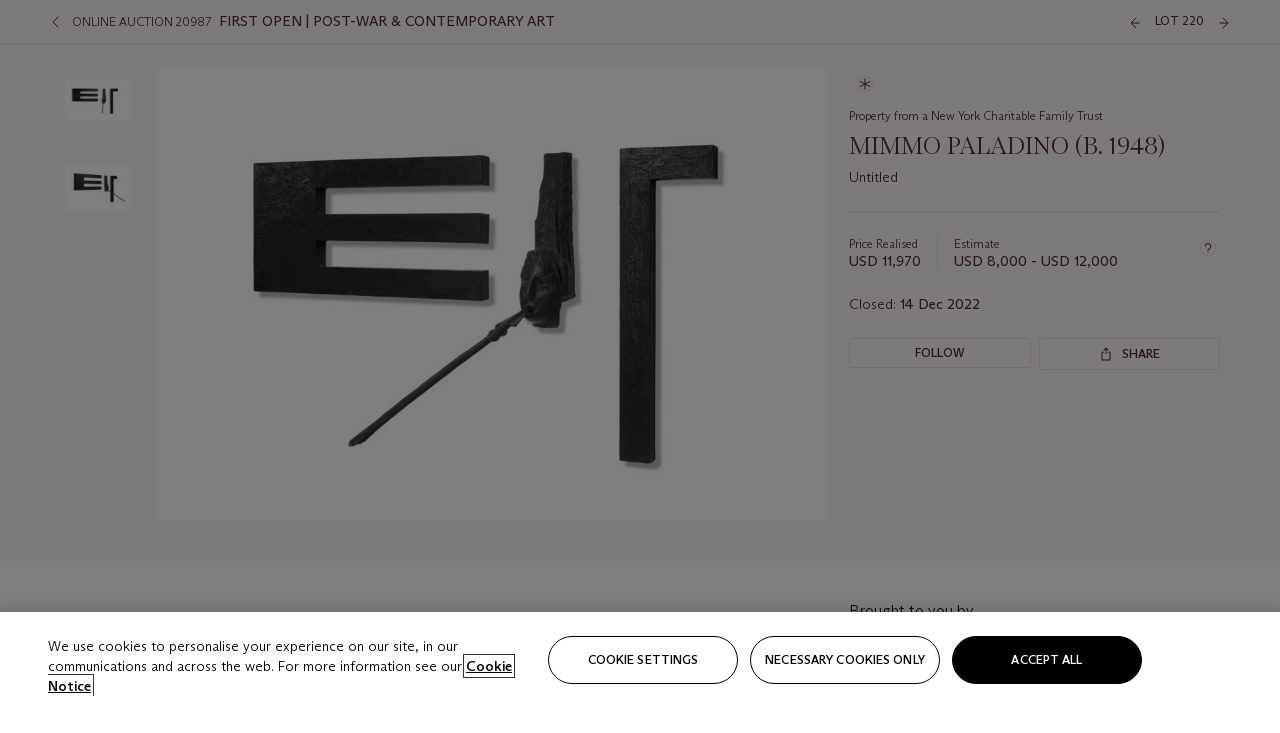

--- FILE ---
content_type: text/html; charset=utf-8
request_url: https://onlineonly.christies.com/s/first-open-post-war-contemporary-art/mimmo-paladino-b-1948-220/172674?ldp_breadcrumb=back
body_size: 24243
content:

<!DOCTYPE html>
<html translate="no" lang="en">

<head lang="en-us">
    
    <script>
        (function () {
            var w = window, l = w.top.location, m = /(\??)&?escapeModal=true(&?)/i.exec(w.location.search);
            if (m) { w.stop(); l.href = l.href.replace(m[0], m[1] || m[2]); }
        })();
    </script>
    
    <script>
        window.headerContent = {"data":{"language":"en","page_refresh_after_sign_in":true,"page_refresh_after_sign_out":true,"sign_up_account_url":"https://signup.christies.com/signup","sign_up_from_live_chat_account_url":"https://signup.christies.com/signup?fromLiveChat=true","forgot_your_password_url":"https://www.christies.com/mychristies/passwordretrieval.aspx","login_aws_waf_security_script_url":"https://671144c6c9ff.us-east-1.sdk.awswaf.com/671144c6c9ff/11d0f81935d9/challenge.js","logo":{"title_txt":"Christie's","url":"https://www.christies.com/en","analytics_id":"logo"},"sign_in_api_endpoint":{"url":"https://dw-prod-auth.christies.com","path":"auth/api/v1/login","method":"POST","parameters":{"fromSignInToBid":""}},"sign_out_api_endpoint":{"url":"https://dw-prod-auth.christies.com","path":"auth/api/v1/logout","method":"POST","parameters":{"currentPageUri":""}},"sliding_session_api_endpoint":{"url":"https://dw-prod-auth.christies.com","path":"auth/api/v1/refresh","method":"POST","parameters":null},"upper_navigation_links":[],"languages":[{"title_txt":"EN","full_title_txt":"English","aria_label_txt":"English","query_string_parameters":{"lid":"1","sc_lang":"en"}},{"title_txt":"繁","full_title_txt":"Traditional Chinese","aria_label_txt":"Traditional Chinese","query_string_parameters":{"lid":"3","sc_lang":"zh"}},{"title_txt":"简","full_title_txt":"Simplified Chinese","aria_label_txt":"Simplified Chinese","query_string_parameters":{"lid":"4","sc_lang":"zh-cn"}}],"main_navigation_links":[{"secondary_navigation_links":[{"items":[{"truncate_at_two_lines":false,"title_txt":"Upcoming auctions","url":"https://www.christies.com/en/calendar?filters=|event_live|event_115|","analytics_id":"upcomingauctions"},{"truncate_at_two_lines":false,"title_txt":"Current exhibitions","url":"https://www.christies.com/en/stories/on-view-4323c96e8d15434092ff8abf2f2070fc?sc_mode=normal","analytics_id":"currentexhibitions"},{"truncate_at_two_lines":false,"title_txt":"Browse all art and objects","url":"https://www.christies.com/en/browse?sortby=relevance","analytics_id":"browseallartandobjects"},{"truncate_at_two_lines":false,"title_txt":"Auction results","url":"https://www.christies.com/en/results","analytics_id":"auctionresults"}],"show_view_all":false,"title_txt":"Calendar","url":"https://www.christies.com/en/calendar","analytics_id":"calendar"},{"items":[{"truncate_at_two_lines":false,"title_txt":"Visions of the West: The William I. Koch Collection Evening Sale","url":"https://www.christies.com/en/auction/visions-of-the-west-the-william-i-koch-collection-evening-sale-31297/","analytics_id":"visionsofthewestthewilliamikochcollectioneveningsale"},{"truncate_at_two_lines":false,"title_txt":"Visions of the West: The William I. Koch Collection Day Sale","url":"https://www.christies.com/en/auction/visions-of-the-west-the-william-i-koch-collection-day-sale-31072/","analytics_id":"visionsofthewestthewilliamikochcollectiondaysale"},{"truncate_at_two_lines":false,"title_txt":"COLLECTOR/CONNOISSEUR: The Max N. Berry Collection; American Art Evening Sale","url":"https://www.christies.com/en/auction/collector-connoisseur-the-max-n-berry-collection-american-art-evening-sale-24513-nyr/","analytics_id":"collectorconnoisseurthemaxnberrycollectionamericanarteveningsale"},{"truncate_at_two_lines":false,"title_txt":"COLLECTOR/CONNOISSEUR: The Max N. Berry Collections; American Art Day Sale","url":"https://www.christies.com/en/auction/collector-connoisseur-the-max-n-berry-collections-american-art-day-sale-24514-nyr/","analytics_id":"collectorconnoisseurthemaxnberrycollectionamericanartdaysale"},{"truncate_at_two_lines":false,"title_txt":"We the People: America at 250","url":"https://www.christies.com/en/auction/we-the-people-america-at-250-24256-nyr/","analytics_id":"wethepeopleamericaat250"},{"truncate_at_two_lines":false,"title_txt":"19th Century American and Western Art","url":"https://www.christies.com/en/auction/19th-century-american-and-western-art-24103-nyr/","analytics_id":"19thcenturyamericanandwesternart"},{"truncate_at_two_lines":false,"title_txt":"COLLECTOR/CONNOISEUR: The Max N. Berry Collections Monotypes by Maurice Brazil Prendergast Online Sale","url":"https://www.christies.com/en/auction/collector-connoiseur-the-max-n-berry-collections-monotypes-by-maurice-brazil-prendergast-online-sale-24800-nyr/","analytics_id":"collectorconnoiseurthemaxnberrycollectionsmonotypes"},{"truncate_at_two_lines":false,"title_txt":"COLLECTOR/CONNOISSEUR: The Max N. Berry Collections; American Art Online Sale","url":"https://www.christies.com/en/auction/collector-connoisseur-the-max-n-berry-collections-american-art-online-sale-24515-nyr/","analytics_id":"collectorconnoiseurthemaxnberrycollectionsamericanart"},{"truncate_at_two_lines":false,"title_txt":"Fine and Rare Wines & Spirits Online: New York Edition","url":"https://www.christies.com/en/auction/fine-and-rare-wines-spirits-online-new-york-edition-24219-nyr/","analytics_id":"fineandrarewinesandspiritsonlinenewyorkedition"},{"truncate_at_two_lines":false,"title_txt":"The American Collector","url":"https://www.christies.com/en/auction/the-american-collector-23898-nyr/","analytics_id":"theamericancollector"},{"truncate_at_two_lines":false,"title_txt":"Rétromobile Paris","url":"https://www.christies.com/en/auction/r-tromobile-paris-24647-pag/","analytics_id":"retromobileparis"},{"truncate_at_two_lines":false,"title_txt":"Antiquities","url":"https://www.christies.com/en/auction/antiquities-24243-nyr/","analytics_id":"antiquities"},{"truncate_at_two_lines":false,"title_txt":"The Historic Cellar of Jürgen Schwarz: Five Decades of Collecting Part II","url":"https://www.christies.com/en/auction/the-historic-cellar-of-j-rgen-schwarz-five-decades-of-collecting-part-ii-24460-hgk/","analytics_id":"thehistoriccellarofjurgenschwarzfivedecadesofcollectingpartii"},{"truncate_at_two_lines":false,"title_txt":"Mathilde and Friends in Paris","url":"https://www.christies.com/en/auction/mathilde-and-friends-in-paris-24667-par/","analytics_id":"mathildeandfriendsinparis"},{"truncate_at_two_lines":false,"title_txt":"Old Masters","url":"https://www.christies.com/en/auction/old-masters-23933-nyr/","analytics_id":"oldmasters"},{"truncate_at_two_lines":false,"title_txt":"Old Master Paintings and Sculpture Part II ","url":"https://www.christies.com/en/auction/old-master-paintings-and-sculpture-part-ii-30918/","analytics_id":"oldmasterpaintingsandsculpturepartii"},{"truncate_at_two_lines":false,"title_txt":"Fine Printed Books and Manuscripts including Americana","url":"https://www.christies.com/en/auction/fine-printed-books-and-manuscripts-including-americana-23758-nyr/","analytics_id":"fineprintedbooksandmanuscriptsincludingamericana"}],"show_view_all":true,"title_txt":"Current Auctions","url":"https://www.christies.com/en/calendar?filters=|event_live|event_115|","analytics_id":"currentauctions"},{"items":[{"truncate_at_two_lines":true,"title_txt":"Americana Week | New York","url":"https://www.christies.com/en/events/americana-week/browse-all-lots","analytics_id":"americanaweeknewyork"},{"truncate_at_two_lines":true,"title_txt":"Visions of the West: The William I. Koch Collection | New York","url":"https://www.christies.com/en/events/visions-of-the-west-the-william-i-koch-collection/browse-all-lots?sortby=relevance","analytics_id":"visionsofthewestthewilliamikochcollection"},{"truncate_at_two_lines":true,"title_txt":"COLLECTOR/CONNOISSEUR The Max N. Berry Collections | New York","url":"https://www.christies.com/en/events/the-max-n-berry-collections","analytics_id":"maxnberrycollections"},{"truncate_at_two_lines":true,"title_txt":"A Life of Discerning Passions: The Collection of H. Rodes Sr. and Patricia Hart | New York","url":"https://www.christies.com/en/events/the-collection-of-h-rodes-sr-and-patricia-hart","analytics_id":"thecollectionofhrodessrandpatriciahart"},{"truncate_at_two_lines":true,"title_txt":"Irene Roosevelt Aitken | New York","url":"https://www.christies.com/en/events/the-irene-roosevelt-aitken-collection/browse-all-lots","analytics_id":"irenrooseveltaitkennewyork"},{"truncate_at_two_lines":false,"title_txt":"The Jim Irsay Collection | New York","url":"https://www.christies.com/en/events/the-jim-irsay-collection","analytics_id":"thejimirsaycollection"}],"show_view_all":true,"title_txt":"Featured","url":"https://www.christies.com/en/calendar","analytics_id":"featured"}],"title_txt":"Auctions","url":"https://www.christies.com/en/calendar","analytics_id":"auctions"},{"secondary_navigation_links":[{"items":[],"show_view_all":false,"title_txt":"Decorative Arts For Your Home","url":"https://www.private.christies.com/","analytics_id":"decorativeartsforyourhome"},{"items":[{"truncate_at_two_lines":true,"title_txt":"19th Century Furniture and Works of Art","url":"https://www.christies.com/en/private-sales/categories?filters=|DepartmentIds{68}|","analytics_id":"19thcenturyfurnitureandworksofart"},{"truncate_at_two_lines":false,"title_txt":"American Art","url":"https://www.christies.com/private-sales/categories?filters=DepartmentIds{3}","analytics_id":"americanart"},{"truncate_at_two_lines":true,"title_txt":"European Furniture & Works of Art","url":"https://www.christies.com/en/private-sales/categories?filters=|DepartmentIds{26}|&loadall=false&page=1&sortby=PublishDate","analytics_id":"europeanfurnitureandworksofart"},{"truncate_at_two_lines":false,"title_txt":"Handbags and Accessories","url":"https://www.christies.com/private-sales/categories?filters=DepartmentIds{22}","analytics_id":"handbags"},{"truncate_at_two_lines":false,"title_txt":"Impressionist and Modern Art","url":"https://www.christies.com/private-sales/categories?filters=DepartmentIds{29}","analytics_id":"impressionistandmodernart"},{"truncate_at_two_lines":false,"title_txt":"Post War and Contemporary Art","url":"https://www.christies.com/private-sales/categories?filters=DepartmentIds{74}","analytics_id":"postwarandcontemporaryart"},{"truncate_at_two_lines":false,"title_txt":"Science and Natural History","url":"https://www.christies.com/private-sales/categories?filters=DepartmentIds{47}","analytics_id":"scienceandnaturalhistory"}],"show_view_all":true,"title_txt":"Categories","url":"https://www.christies.com/en/private-sales/categories","analytics_id":"categories"},{"items":[{"truncate_at_two_lines":false,"title_txt":"Request an estimate","url":"https://www.christies.com/selling-services/auction-services/auction-estimates/overview/","analytics_id":"requestanestimate"},{"truncate_at_two_lines":false,"title_txt":"Selling guide","url":"https://www.christies.com/en/help/selling-guide/overview","analytics_id":"sellingguide"},{"truncate_at_two_lines":false,"title_txt":"About Private Sales","url":"https://www.christies.com/en/private-sales/about","analytics_id":"aboutprivatesales"}],"show_view_all":false,"title_txt":"Sell with us","url":"https://www.christies.com/en/help/selling-guide/overview","analytics_id":"sellwithus"}],"title_txt":"Private Sales","url":"https://www.christies.com/en/private-sales/whats-on-offer","analytics_id":"privatesales"},{"secondary_navigation_links":[{"items":[{"truncate_at_two_lines":false,"title_txt":"Request an estimate","url":"https://www.christies.com/selling-services/auction-services/auction-estimates/overview/","analytics_id":"requestanestimate"},{"truncate_at_two_lines":true,"title_txt":"Finance your art","url":"https://www.christies.com/en/services/art-finance/overview","analytics_id":"financeyourart"},{"truncate_at_two_lines":false,"title_txt":"Selling guide","url":"https://www.christies.com/en/help/selling-guide/overview","analytics_id":"sellingguide"},{"truncate_at_two_lines":false,"title_txt":"Auction results","url":"https://www.christies.com/en/results","analytics_id":"auctionresults"}],"show_view_all":false,"title_txt":"Sell with us","url":"https://www.christies.com/en/help/selling-guide/overview","analytics_id":"sellwithus"},{"items":[{"truncate_at_two_lines":false,"title_txt":"19th Century European Art","url":"https://www.christies.com/en/departments/19th-century-european-art","analytics_id":"19thcenturyeuropeanart"},{"truncate_at_two_lines":false,"title_txt":"African and Oceanic Art","url":"https://www.christies.com/en/departments/african-and-oceanic-art","analytics_id":"africanandoceanicart"},{"truncate_at_two_lines":false,"title_txt":"American Art","url":"https://www.christies.com/en/departments/american-art","analytics_id":"americanart"},{"truncate_at_two_lines":false,"title_txt":"Ancient Art and Antiquities","url":"https://www.christies.com/en/departments/ancient-art-and-antiquities","analytics_id":"ancientartandantiquities"},{"truncate_at_two_lines":false,"title_txt":"Automobiles, Cars, Motorcycles and Automobilia","url":"https://www.christies.com/en/department/automobiles-cars-motorcycles-automobilia","analytics_id":"automobilescarsmotorcyclesandautomobilia"},{"truncate_at_two_lines":false,"title_txt":"Books and Manuscripts","url":"https://www.christies.com/en/departments/books-and-manuscripts","analytics_id":"booksandmanuscripts"},{"truncate_at_two_lines":false,"title_txt":"Chinese Ceramics and Works of Art","url":"https://www.christies.com/en/departments/chinese-ceramics-and-works-of-art","analytics_id":"chineseceramicsandworksofart"},{"truncate_at_two_lines":false,"title_txt":"Chinese Paintings","url":"https://www.christies.com/en/departments/chinese-paintings","analytics_id":"chinesepaintings"},{"truncate_at_two_lines":false,"title_txt":"Design","url":"https://www.christies.com/en/departments/design","analytics_id":"design"},{"truncate_at_two_lines":false,"title_txt":"European Furniture and Works of Art","url":"https://www.christies.com/en/departments/european-furniture-and-works-of-art","analytics_id":"europeanfurnitureandworksofart"},{"truncate_at_two_lines":false,"title_txt":"Handbags and Accessories","url":"https://www.christies.com/en/departments/handbags-and-accessories","analytics_id":"handbagsandaccessories"},{"truncate_at_two_lines":false,"title_txt":"Impressionist and Modern Art","url":"https://www.christies.com/en/departments/impressionist-and-modern-art","analytics_id":"impressionistandmodernart"},{"truncate_at_two_lines":false,"title_txt":"Islamic and Indian Art","url":"https://www.christies.com/en/departments/islamic-and-indian-art","analytics_id":"islamicandindianart"},{"truncate_at_two_lines":false,"title_txt":"Japanese Art","url":"https://www.christies.com/en/departments/japanese-art","analytics_id":"japaneseart"},{"truncate_at_two_lines":false,"title_txt":"Jewellery","url":"https://www.christies.com/en/departments/jewellery","analytics_id":"jewellery"},{"truncate_at_two_lines":false,"title_txt":"Latin American Art","url":"https://www.christies.com/en/departments/latin-american-art","analytics_id":"latinamericanart"},{"truncate_at_two_lines":false,"title_txt":"Modern and Contemporary Middle Eastern Art","url":"https://www.christies.com/en/departments/modern-and-contemporary-middle-eastern-art","analytics_id":"modernandcontemporarymiddleeasternart"},{"truncate_at_two_lines":false,"title_txt":"Old Master Drawings","url":"https://www.christies.com/en/departments/old-master-drawings","analytics_id":"oldmasterdrawings"},{"truncate_at_two_lines":false,"title_txt":"Old Master Paintings","url":"https://www.christies.com/en/departments/old-master-paintings","analytics_id":"oldmasterpaintings"},{"truncate_at_two_lines":false,"title_txt":"Photographs","url":"https://www.christies.com/en/departments/photographs","analytics_id":"photographs"},{"truncate_at_two_lines":false,"title_txt":"Post-War and Contemporary Art","url":"https://www.christies.com/en/departments/post-war-and-contemporary-art","analytics_id":"post-warandcontemporaryart"},{"truncate_at_two_lines":false,"title_txt":"Prints and Multiples","url":"https://www.christies.com/en/departments/prints-and-multiples","analytics_id":"printsandmultiples"},{"truncate_at_two_lines":false,"title_txt":"Private and Iconic Collections","url":"https://www.christies.com/en/departments/private-and-iconic-collections","analytics_id":"privateandiconiccollections"},{"truncate_at_two_lines":false,"title_txt":"Rugs and Carpets","url":"https://www.christies.com/en/departments/rugs-and-carpets","analytics_id":"rugsandcarpets"},{"truncate_at_two_lines":false,"title_txt":"Watches and Wristwatches","url":"https://www.christies.com/en/departments/watches-and-wristwatches","analytics_id":"watchesandwristwatches"},{"truncate_at_two_lines":false,"title_txt":"Wine and Spirits","url":"https://www.christies.com/en/departments/wine-and-spirits","analytics_id":"wineandspirits"}],"show_view_all":true,"title_txt":"Departments","url":"https://www.christies.com/departments/Index.aspx","analytics_id":"departments"}],"title_txt":"Sell","url":"https://www.christies.com/en/help/selling-guide/overview","analytics_id":"sell"},{"secondary_navigation_links":[{"items":[{"truncate_at_two_lines":false,"title_txt":"19th Century European Art","url":"https://www.christies.com/en/departments/19th-century-european-art","analytics_id":"19thcenturyeuropeanart"},{"truncate_at_two_lines":false,"title_txt":"African and Oceanic Art","url":"https://www.christies.com/en/departments/african-and-oceanic-art","analytics_id":"africanandoceanicart"},{"truncate_at_two_lines":false,"title_txt":"American Art","url":"https://www.christies.com/en/departments/american-art","analytics_id":"americanart"},{"truncate_at_two_lines":false,"title_txt":"Ancient Art and Antiquities","url":"https://www.christies.com/en/departments/ancient-art-and-antiquities","analytics_id":"ancientartandantiquities"},{"truncate_at_two_lines":false,"title_txt":"Automobiles, Cars, Motorcycles and Automobilia","url":"https://www.christies.com/en/department/automobiles-cars-motorcycles-automobilia","analytics_id":"automobilescarsmotorcyclesandautomobilia"},{"truncate_at_two_lines":false,"title_txt":"Books and Manuscripts","url":"https://www.christies.com/en/departments/books-and-manuscripts","analytics_id":"booksandmanuscripts"},{"truncate_at_two_lines":false,"title_txt":"Chinese Ceramics and Works of Art","url":"https://www.christies.com/en/departments/chinese-ceramics-and-works-of-art","analytics_id":"chineseceramicsandworksofart"},{"truncate_at_two_lines":false,"title_txt":"Chinese Paintings","url":"https://www.christies.com/en/departments/chinese-paintings","analytics_id":"chinesepaintings"},{"truncate_at_two_lines":false,"title_txt":"Design","url":"https://www.christies.com/en/departments/design","analytics_id":"design"},{"truncate_at_two_lines":false,"title_txt":"European Furniture and Works of Art","url":"https://www.christies.com/en/departments/european-furniture-and-works-of-art","analytics_id":"europeanfurnitureandworksofart"},{"truncate_at_two_lines":false,"title_txt":"European Sculpture and Works of Art","url":"https://www.christies.com/en/departments/european-sculpture","analytics_id":"europeansculptureandworksofart"},{"truncate_at_two_lines":false,"title_txt":"Guitars","url":"https://www.christies.com/en/department/guitars","analytics_id":"guitars"},{"truncate_at_two_lines":false,"title_txt":"Handbags and Accessories","url":"https://www.christies.com/en/departments/handbags-and-accessories","analytics_id":"handbagsandaccessories"},{"truncate_at_two_lines":false,"title_txt":"Impressionist and Modern Art","url":"https://www.christies.com/en/departments/impressionist-and-modern-art","analytics_id":"impressionistandmodernart"},{"truncate_at_two_lines":false,"title_txt":"Indian, Himalayan and Southeast Asian Art","url":"https://www.christies.com/en/departments/indian-himalayan-and-southeast-asian-art","analytics_id":"indianhimalayanandsoutheastasianart"},{"truncate_at_two_lines":false,"title_txt":"Islamic and Indian Art","url":"https://www.christies.com/en/departments/islamic-and-indian-art","analytics_id":"islamicandindianart"},{"truncate_at_two_lines":false,"title_txt":"Japanese Art","url":"https://www.christies.com/en/departments/japanese-art","analytics_id":"japaneseart"},{"truncate_at_two_lines":false,"title_txt":"Jewellery","url":"https://www.christies.com/en/departments/jewellery","analytics_id":"jewellery"},{"truncate_at_two_lines":false,"title_txt":"Judaica","url":"https://www.christies.com/en/events/judaica","analytics_id":"judaica"},{"truncate_at_two_lines":false,"title_txt":"Latin American Art","url":"https://www.christies.com/en/departments/latin-american-art","analytics_id":"latinamericanart"},{"truncate_at_two_lines":false,"title_txt":"Modern and Contemporary Middle Eastern Art","url":"https://www.christies.com/en/departments/modern-and-contemporary-middle-eastern-art","analytics_id":"modernandcontemporarymiddleeasternart"},{"truncate_at_two_lines":false,"title_txt":"Modern British and Irish Art","url":"https://www.christies.com/en/departments/modern-british-and-irish-art","analytics_id":"modernbritishandirishart"},{"truncate_at_two_lines":false,"title_txt":"Old Master Drawings","url":"https://www.christies.com/en/departments/old-master-drawings","analytics_id":"oldmasterdrawings"},{"truncate_at_two_lines":false,"title_txt":"Old Master Paintings","url":"https://www.christies.com/en/departments/old-master-paintings","analytics_id":"oldmasterpaintings"},{"truncate_at_two_lines":false,"title_txt":"Photographs","url":"https://www.christies.com/en/departments/photographs","analytics_id":"photographs"},{"truncate_at_two_lines":false,"title_txt":"Post-War and Contemporary Art","url":"https://www.christies.com/en/departments/post-war-and-contemporary-art","analytics_id":"post-warandcontemporaryart"},{"truncate_at_two_lines":false,"title_txt":"Prints and Multiples","url":"https://www.christies.com/en/departments/prints-and-multiples","analytics_id":"printsandmultiples"},{"truncate_at_two_lines":false,"title_txt":"Private and Iconic Collections","url":"https://www.christies.com/en/departments/private-and-iconic-collections","analytics_id":"privateandiconiccollections"},{"truncate_at_two_lines":false,"title_txt":"Rugs and Carpets","url":"https://www.christies.com/en/departments/rugs-and-carpets","analytics_id":"rugsandcarpets"},{"truncate_at_two_lines":false,"title_txt":"Science and Natural History","url":"https://www.christies.com/en/departments/science-and-natural-history","analytics_id":"scienceandnaturalhistory"},{"truncate_at_two_lines":false,"title_txt":"Silver","url":"https://www.christies.com/en/departments/silver","analytics_id":"silver"},{"truncate_at_two_lines":false,"title_txt":"South Asian Modern and Contemporary Art","url":"https://www.christies.com/en/departments/south-asian-modern-contemporary-art","analytics_id":"southasianmoderncontemporaryart"},{"truncate_at_two_lines":false,"title_txt":"Sports Memorabilia","url":"https://www.christies.com/en/departments/sports-memorabilia","analytics_id":"sportsmemorabilia"},{"truncate_at_two_lines":false,"title_txt":"Watches and Wristwatches","url":"https://www.christies.com/en/departments/watches-and-wristwatches","analytics_id":"watchesandwristwatches"},{"truncate_at_two_lines":false,"title_txt":"Wine and Spirits","url":"https://www.christies.com/en/departments/wine-and-spirits","analytics_id":"wineandspirits"}],"show_view_all":true,"title_txt":"Departments","url":"https://www.christies.com/en/departments","analytics_id":"departments"}],"title_txt":"Departments","url":"https://www.christies.com/en/departments","analytics_id":"departments"},{"secondary_navigation_links":[{"items":[{"truncate_at_two_lines":true,"title_txt":"Top picks from Americana Week","url":"https://www.christies.com/en/stories/specialist-highlights-americana-week-january-2026-dc6365c8216a4b6b96df6a11bcf40a7d","analytics_id":"toppicksfromamericanaweek"},{"truncate_at_two_lines":true,"title_txt":"A newly discovered Michelangelo study","url":"https://www.christies.com/en/stories/michelangelo-sistine-chapel-drawing-discovery-309182ff3ac24a498fe7ae60c2cb790d","analytics_id":"anewlydiscoveredmichelangelostudy"},{"truncate_at_two_lines":true,"title_txt":"Visions of the West: The William I. Koch Collection","url":"https://www.christies.com/en/stories/tylee-abbott-american-western-art-31a09a40b0a84583bbaa659ffea3cda5","analytics_id":"visionsofthewestthewilliamikochcollection"},{"truncate_at_two_lines":true,"title_txt":"A guide to Renaissance bronzes","url":"https://www.christies.com/en/stories/renaissance-bronzes-collecting-guide-6254bc2fa23f4cc5953b311d87749b35","analytics_id":"renaissancesbronzes"},{"truncate_at_two_lines":true,"title_txt":"An introduction to American Impressionism","url":"https://www.christies.com/en/stories/american-impressionism-collecting-guide-9480d829080842eb9b025c77437ae4b3","analytics_id":"anintroductiontoamericanimpressionism"},{"truncate_at_two_lines":true,"title_txt":"The best art exhibitions on in Europe","url":"https://www.christies.com/en/stories/best-art-exhibitions-europe-2026-d2b04575e09f412a94e7c2852fca1470","analytics_id":"thebestartexhibitionsonineurope2026"}],"show_view_all":true,"title_txt":"Read","url":"https://www.christies.com/en/stories/archive","analytics_id":"read"},{"items":[{"truncate_at_two_lines":false,"title_txt":"Current exhibitions","url":"https://www.christies.com/en/stories/on-view-4323c96e8d15434092ff8abf2f2070fc","analytics_id":"currentexhibition"},{"truncate_at_two_lines":false,"title_txt":"Locations","url":"https://www.christies.com/en/locations/salerooms","analytics_id":"locations"}],"show_view_all":false,"title_txt":"Visit","url":"https://www.christies.com/en/locations/salerooms","analytics_id":"visit"},{"items":[{"truncate_at_two_lines":false,"title_txt":"Barbara Hepworth","url":"https://www.christies.com/en/artists/barbara-hepworth","analytics_id":"barbarahepworth"},{"truncate_at_two_lines":false,"title_txt":"Ferrari","url":"https://www.christies.com/en/artists/ferrari","analytics_id":"ferrari"},{"truncate_at_two_lines":false,"title_txt":"Frederic Remington","url":"https://www.christies.com/en/artists/frederic-remington","analytics_id":"fredericremington"},{"truncate_at_two_lines":false,"title_txt":"John James Audubon","url":"https://www.christies.com/en/artists/john-james-audubon","analytics_id":"johnjamesaudubon"},{"truncate_at_two_lines":false,"title_txt":"Keith Haring","url":"https://www.christies.com/en/artists/keith-haring","analytics_id":"keithharing"},{"truncate_at_two_lines":false,"title_txt":"Meissen porcelain & ceramics","url":"https://www.christies.com/en/artists/meissen","analytics_id":"meissenporcelainandceramics"},{"truncate_at_two_lines":false,"title_txt":"Michaël Borremans","url":"https://www.christies.com/en/artists/michael-borremans","analytics_id":"michaelborremans"},{"truncate_at_two_lines":false,"title_txt":"Oskar Schlemmer","url":"https://www.christies.com/en/artists/oskar-schlemmer","analytics_id":"oskarschlemmer"}],"show_view_all":true,"title_txt":"Artists and Makers","url":"https://www.christies.com/en/artists","analytics_id":"artistsandmakers"}],"title_txt":"Discover","url":"https://www.christies.com/en/stories/archive","analytics_id":"discover"},{"secondary_navigation_links":[{"items":[{"truncate_at_two_lines":true,"title_txt":"Request an estimate","url":"https://www.christies.com/selling-services/auction-services/auction-estimates/overview/","analytics_id":"requestanestimate"},{"truncate_at_two_lines":true,"title_txt":"Valuations, Appraisals and Professional Advisor Services","url":"https://www.christies.com/en/services/valuations-appraisals-and-professional-advisor-services/overview","analytics_id":"valuationsappraisalsandprofessionaladvisorservices"},{"truncate_at_two_lines":true,"title_txt":"Private Sales","url":"https://www.christies.com/en/private-sales/whats-on-offer","analytics_id":"privatesales"},{"truncate_at_two_lines":true,"title_txt":"Christie’s Education","url":"https://www.christies.com/en/christies-education/courses","analytics_id":"christieseducation"},{"truncate_at_two_lines":true,"title_txt":"Christie’s Art Finance","url":"https://www.christies.com/en/services/art-finance/overview","analytics_id":"christiesartfinance"},{"truncate_at_two_lines":true,"title_txt":"Christie’s Ventures","url":"https://www.christies.com/en/services/christies-ventures/overview","analytics_id":"christiesventures"}],"show_view_all":false,"title_txt":"Services","url":"https://www.christies.com/en/services","analytics_id":"services"}],"title_txt":"Services","url":"https://www.christies.com/en/services","analytics_id":"services"}],"search":{"url":"https://www.christies.com/en/search"},"user_actions":[{"title_txt":"My account","url":"https://www.christies.com/mychristies/activities.aspx?activitytype=wc&submenutapped=true","id":"my-account","analytics_id":"myaccount"},{"title_txt":"Sign in","url":null,"id":"sign-in","analytics_id":"signin"},{"title_txt":"Sign out","url":null,"id":"sign-out","analytics_id":"signout"}]},"labels":{"aria_back_to_parent_txt":"Back to parent menu","aria_expanded_menu_item_txt":"Press arrow down to enter the secondary menu","aria_main_nav_txt":"Primary","aria_menu_txt":"Menu","aria_search_btn_txt":"Submit search","aria_search_txt":"Search","aria_skip_link_txt":"Skip links","aria_user_navigation_txt":"User navigation","back_button_txt":"Back","choose_language_txt":"Choose language","language_label_txt":"English","language_txt":"Language","placeholder_txt":"Search by keyword","skip_link_txt":"Skip to main content","view_all_txt":"View all","login_modal_title_txt":"Sign in to your account","login_modal_title_from_live_chat_txt":"Please log in or create an account to chat with a client service representative","login_modal_username_txt":"Email address","login_modal_username_required_error_txt":"Please enter your email address","login_modal_password_txt":"Password","login_modal_password_required_error_txt":"Please enter your password","login_modal_forgot_your_password_txt":"Forgot your password?","login_modal_sign_in_txt":"Sign in","login_modal_create_new_account_txt":"Create an account","login_modal_show_password_txt":"Reveal password","login_modal_hide_password_txt":"Hide password","login_modal_error_txt":"Something went wrong. Please try again.","login_modal_invalid_credentials_txt":"Your email address and password do not match. Please try again.","login_modal_account_locked_txt":"Your account has been temporarily locked due to multiple login attempts. We’ve sent you an email with instructions on how to unlock it. For more help, contact <a class=\"chr-alert-next__content__link\" href=\"https://christies.com/\" target=\"_blank\">Client Services</a>.","refresh_modal_title_txt":"You've been signed out!","refresh_modal_message_txt":"You are no longer authenticated. Please refresh your page and sign in again if you wish to bid in auctions.","refresh_modal_button_txt":"Refresh the page"}};
        window.footerContent = {"data":{"language":"en","navigation":[{"title_txt":"Help","navigation_links":[{"truncate_at_two_lines":false,"title_txt":"FAQ","url":"https://www.christies.com/en/help/frequently-asked-questions/overview","analytics_id":"faqs"},{"truncate_at_two_lines":false,"title_txt":"How to buy","url":"https://www.christies.com/en/help/buying-guide/overview","analytics_id":"buyingguides"},{"truncate_at_two_lines":false,"title_txt":"How to sell","url":"https://www.christies.com/en/help/selling-guide/overview","analytics_id":"sellingguide"},{"truncate_at_two_lines":false,"title_txt":"Get an estimate","url":"https://www.christies.com/selling-services/auction-services/auction-estimates/overview/","analytics_id":"getanestimate"},{"truncate_at_two_lines":false,"title_txt":"Selling guides","url":"https://www.christies.com/en/selling-guide/overview","analytics_id":"sellingguidesbycategory"},{"truncate_at_two_lines":false,"title_txt":"Payment and shipping","url":"https://www.christies.com/en/help/buying-guide/payment-and-shipping","analytics_id":"paymentandshipping"},{"truncate_at_two_lines":false,"title_txt":"Auction help library","url":"https://www.christies.com/en/help/auction-help-library/overview","analytics_id":"helpguides"}]},{"title_txt":"About Us","navigation_links":[{"truncate_at_two_lines":false,"title_txt":"About Christie's","url":"https://www.christies.com/en/about/overview","analytics_id":"aboutchristies"},{"truncate_at_two_lines":false,"title_txt":"Careers","url":"https://www.christies.com/en/about/careers/overview","analytics_id":"careers"},{"truncate_at_two_lines":false,"title_txt":"Locations","url":"https://www.christies.com/en/locations/salerooms","analytics_id":"locations"},{"truncate_at_two_lines":false,"title_txt":"Press","url":"https://press.christies.com","analytics_id":"press"},{"truncate_at_two_lines":false,"title_txt":"Responsible Culture","url":"https://www.christies.com/en/about/responsible-culture/overview","analytics_id":"corporatesocialresponsibility"}]},{"title_txt":"Services","navigation_links":[{"truncate_at_two_lines":false,"title_txt":"Art Finance","url":"https://www.christies.com/en/services/christies-art-finance","analytics_id":"artfinance"},{"truncate_at_two_lines":false,"title_txt":"Private Sales","url":"https://www.christies.com/en/private-sales/whats-on-offer","analytics_id":"privatesales"},{"truncate_at_two_lines":false,"title_txt":"Client Advisory","url":"https://www.christies.com/en/services/client-advisory","analytics_id":"bespokeclient"},{"truncate_at_two_lines":false,"title_txt":"Gooding Christie's","url":"https://www.christies.com/en/about/gooding-christies","analytics_id":"goodingchristies"},{"truncate_at_two_lines":false,"title_txt":"Museum and Corporate Collections","url":"https://www.christies.com/en/services/museum-and-corporate-collection-services/overview","analytics_id":"museumservices"},{"truncate_at_two_lines":false,"title_txt":"Restitution","url":"https://www.christies.com/en/services/restitution/overview","analytics_id":"restitution"},{"truncate_at_two_lines":false,"title_txt":"Christie's Ventures","url":"https://www.christies.com/en/services/christies-ventures/overview","analytics_id":"christiesventures"},{"truncate_at_two_lines":false,"title_txt":"Valuations, Appraisals and Professional Advisor Services","url":"https://www.christies.com/en/services/valuations-appraisals-and-professional-advisor-services/overview","analytics_id":"vapas"}]},{"title_txt":"More Info","navigation_links":[{"truncate_at_two_lines":false,"title_txt":"Terms and conditions","url":"https://www.christies.com/en/about/terms-and-conditions/terms-and-conditions-for-website-use","analytics_id":"termsandconditions"},{"truncate_at_two_lines":false,"title_txt":"Privacy","url":"https://www.christies.com/en/privacy-centre/overview","analytics_id":"privacy"},{"truncate_at_two_lines":false,"title_txt":"Security","url":"https://www.christies.com/en/privacy-centre/security/overview","analytics_id":"security"},{"truncate_at_two_lines":false,"title_txt":"Cookie settings","url":"","type":"cookie","analytics_id":"cookiesettings"},{"truncate_at_two_lines":false,"title_txt":"Do not sell my personal information","url":"https://www.christies.com/about-us/contact/ccpa","analytics_id":"donotsellmypersonalinformation"},{"truncate_at_two_lines":false,"title_txt":"Modern slavery statement","url":"https://www.christies.com/-/media/project/christies-discovery/discovery-website/about-us/corporate-governance/modern-slavery-statements/modern-slavery-act-statement-2024.pdf?rev=0800682b2294406abc15302a243ff8ef","analytics_id":"modernslaverystatement"},{"truncate_at_two_lines":false,"title_txt":"Christie's Education","url":"https://www.christies.com/en/christies-education/courses","analytics_id":"christieseducation"},{"truncate_at_two_lines":false,"title_txt":"Christie's Real Estate","url":"https://www.christiesrealestate.com/","analytics_id":"christiesrealestate"}]}],"social_links":[{"icon":"facebook","url":"https://www.facebook.com/Christies","aria_label":"Facebook","analytics_id":"facebook"},{"icon":"x","url":"https://x.com/christiesinc","aria_label":"X","analytics_id":"x"},{"icon":"instagram","url":"https://www.instagram.com/christiesinc","aria_label":"Instagram","analytics_id":"instagram"},{"icon":"pinterest","url":"https://pinterest.com/christiesinc/","aria_label":"Pinterest","analytics_id":"pinterest"},{"icon":"wechat","url":"https://www.christies.com/-/media/project/christies-discovery/discovery-website/footer/subscription-account-qrcode.jpg?rev=4738807303744fd2a0eae4a1b94b1e28","aria_label":"WeChat","type":"qr","modal_title_txt":"Scan me ...","modal_description_txt":"Start using WeChat by scanning the following QR code.","analytics_id":"wechat"},{"icon":"weibo","url":"https://weibo.com/christies?ssl_rnd=1610476413.9034","aria_label":"Weibo","analytics_id":"weibo"},{"icon":"youtube","url":"https://www.youtube.com/channel/UCSbY5GF1eSKtT6d32qC7Krw","aria_label":"Youtube","analytics_id":"youtube"}]},"labels":{"aria_footer_navigation_txt":"Footer","aria_social_media_list_txt":"Social media","footer_license_logo_txt":"ICP license logo","copyright_txt":"© Christie's 2025"}};
    </script>

    
    <script>
        window.briDataModel = {"saleData":{"saleNumber":"20987","hasStarted":true,"saleId":2130,"clientServiceEmailAddress":"onlineus@christies.com","clientServicePhoneNumber":"%2b1+212+636+2000"},"lotData":{"lotNumber":"220","itemId":172674,"lotId":172383},"userData":{"isLoggedIn":false,"isRegistered":false},"appData":{"christiesUrl":"https://www.christies.com","langCode":"en"}};
    </script>


    <meta charset="utf-8" />
    <meta http-equiv="X-UA-Compatible" content="IE=Edge" />
    <meta name="viewport" content="width=device-width, initial-scale=1.0">
    <meta name="google-site-verification" content="2pm6xoJkRM_9TezjADtdaKy43hAcMXqYJWwwxc1viVY" />
    <meta name="robots" content="index, follow" />

    <title>MIMMO PALADINO (B. 1948), Untitled | Christie’s</title>

    

        <meta name="description" content="MIMMO PALADINO (B. 1948) Untitled bronze, canvas, oil and encaustic on wood 39 1 ⁄ 4 x 64 1 ⁄ 2 x 39 in. (99.7 x 163.8 x 99.1 cm.) Executed in 1985." />
            <meta name="keywords" content="MIMMO PALADINO (B. 1948)" />
            <meta name="title" content="MIMMO PALADINO (B. 1948), Untitled | Christie’s" />
            <link rel="canonical" href="https://onlineonly.christies.com/s/first-open-post-war-contemporary-art/mimmo-paladino-b-1948-220/172674" />
    <meta name="google-site-verification" content="2pm6xoJkRM_9TezjADtdaKy43hAcMXqYJWwwxc1viVY" />
    <meta name="subject" content="Online Auctions" />
    <meta name="owner" content="Christies" />
    <meta name="author" content="Christies" />
    <meta name="contributer" content="Christie's" />
    <meta name="copyright" content="Christie's 2026" />
    <meta http-equiv="Content-Type" content="text/html; charset=UTF-8" />

    
    

    
    




    
<div id="fb-root"></div>
<script>
        //Inserts the facebook sdk script in the page.
        (function(d, s, id) {
            var js, fjs = d.getElementsByTagName(s)[0];
            if (d.getElementById(id)) return;
            js = d.createElement(s); js.id = id;
            js.src = "//connect.facebook.net/en_US/sdk.js#xfbml=1&version=v2.6&appId=238911892968586";
            fjs.parentNode.insertBefore(js, fjs);
        }(document, 'script', 'facebook-jssdk'));
</script>

    <meta property="fb:app_id" content="498072113687513" />
    <meta property="og:type" content="product" />
    <meta property="og:title" content="MIMMO PALADINO (B. 1948)" />
    <meta property="og:url" content="https://onlineonly.christies.com/s/first-open-post-war-contemporary-art/mimmo-paladino-b-1948-220/172674" />
    <meta property="og:image" content="https://www.christies.com/img/LotImages/2022/NYR/2022_NYR_20987_0220_000(mimmo_paladino_untitled113827).jpg?mode=max" />
    <meta property="og:site_name" content="Christies.com" />
    <meta property="og:description" content="MIMMO PALADINO (B. 1948)Untitledbronze, canvas, oil and encaustic on wood391⁄4 x 641⁄2 x 39 in. (99.7 x 163.8 x 99.1 cm.)Executed in 1985." />
    <meta property="product:brand" content="Untitled">
        <meta property="product:price:amount" content="9500.00">
        <meta property="product:price:currency" content="USD">


    
    <link href="/styles/commonv4?v=T_dBmRhnmI5ZsH7WnpZtDKRnzRZbMM-9DN1f5aHlqxI1" rel="stylesheet"/>


    <!--
        The Chrome audit tool complains about the CSS loaded by Google fonts not being GZIP compressed.
        As per the following ticket this is expected as GZIP'ing the content would actually make the response larger:
        https://code.google.com/p/googlefontdirectory/issues/detail?id=15
    -->
    <link href='//fonts.googleapis.com/css?family=Lora:400,400italic' rel='stylesheet' type='text/css' />

    
<link rel='shortcut icon' type='image/x-icon' href='/Content/v4/icons/favicon.ico'>
<link rel='icon' type='image/png' href='/Content/v4/icons/favicon-16x16.png' sizes='16x16'>
<link rel='icon' type='image/png' href='/Content/v4/icons/favicon-32x32.png' sizes='32x32'>
<link rel='apple-touch-icon' type='image/png' href='/Content/v4/icons/apple-touch-icon-57x57.png' sizes='57x57'>
<link rel='apple-touch-icon' type='image/png' href='/Content/v4/icons/apple-touch-icon-60x60.png' sizes='60x60'>
<link rel='apple-touch-icon' type='image/png' href='/Content/v4/icons/apple-touch-icon-72x72.png' sizes='72x72'>
<link rel='apple-touch-icon' type='image/png' href='/Content/v4/icons/apple-touch-icon-76x76.png' sizes='76x76'>
<link rel='apple-touch-icon' type='image/png' href='/Content/v4/icons/apple-touch-icon-114x114.png' sizes='114x114'>
<link rel='apple-touch-icon' type='image/png' href='/Content/v4/icons/apple-touch-icon-120x120.png' sizes='120x120'>
<link rel='apple-touch-icon' type='image/png' href='/Content/v4/icons/apple-touch-icon-144x144.png' sizes='144x144'>
<link rel='apple-touch-icon' type='image/png' href='/Content/v4/icons/apple-touch-icon-152x152.png' sizes='152x152'>
<link rel='apple-touch-icon' type='image/png' href='/Content/v4/icons/apple-touch-icon-167x167.png' sizes='167x167'>
<link rel='apple-touch-icon' type='image/png' href='/Content/v4/icons/apple-touch-icon-180x180.png' sizes='180x180'>
<link rel='apple-touch-icon' type='image/png' href='/Content/v4/icons/apple-touch-icon-1024x1024.png' sizes='1024x1024'>
<link rel='apple-touch-startup-image' media='(min-width: 320px) and (min-height: 480px) and (-webkit-device-pixel-ratio: 1)' type='image/png' href='/Content/v4/icons/apple-touch-startup-image-320x460.png'>
<link rel='apple-touch-startup-image' media='(min-width: 320px) and (min-height: 480px) and (-webkit-device-pixel-ratio: 2)' type='image/png' href='/Content/v4/icons/apple-touch-startup-image-640x920.png'>
<link rel='apple-touch-startup-image' media='(min-width: 320px) and (min-height: 568px) and (-webkit-device-pixel-ratio: 2)' type='image/png' href='/Content/v4/icons/apple-touch-startup-image-640x1096.png'>
<link rel='apple-touch-startup-image' media='(min-width: 375px) and (min-height: 667px) and (-webkit-device-pixel-ratio: 2)' type='image/png' href='/Content/v4/icons/apple-touch-startup-image-750x1294.png'>
<link rel='apple-touch-startup-image' media='(min-width: 414px) and (min-height: 736px) and (orientation: landscape) and (-webkit-device-pixel-ratio: 3)' type='image/png' href='/Content/v4/icons/apple-touch-startup-image-1182x2208.png'>
<link rel='apple-touch-startup-image' media='(min-width: 414px) and (min-height: 736px) and (orientation: portrait) and (-webkit-device-pixel-ratio: 3)' type='image/png' href='/Content/v4/icons/apple-touch-startup-image-1242x2148.png'>
<link rel='apple-touch-startup-image' media='(min-width: 414px) and (min-height: 736px) and (orientation: portrait) and (-webkit-device-pixel-ratio: 3)' type='image/png' href='/Content/v4/icons/apple-touch-startup-image-748x1024.png'>
<link rel='apple-touch-startup-image' media='(min-width: 768px) and (min-height: 1024px) and (orientation: portrait) and (-webkit-device-pixel-ratio: 1)' type='image/png' href='/Content/v4/icons/apple-touch-startup-image-768x1004.png'>
<link rel='apple-touch-startup-image' media='(min-width: 768px) and (min-height: 1024px) and (orientation: landscape) and (-webkit-device-pixel-ratio: 2)' type='image/png' href='/Content/v4/icons/apple-touch-startup-image-1496x2048.png'>
<link rel='apple-touch-startup-image' media='(min-width: 768px) and (min-height: 1024px) and (orientation: portrait) and (-webkit-device-pixel-ratio: 2)' type='image/png' href='/Content/v4/icons/apple-touch-startup-image-1536x2008.png'>
<link rel='icon' type='image/png' href='/Content/v4/icons/coast-228x228.png'>
    <script>
        var EnableCookieBanner = true;
        var IsMobileApp = false;
    </script>
    <script>var s = s || {};</script>
    <script>
        
            window.deferAfterjQueryLoaded =[];
    </script>


    <!-- DSL Webview Integration Script Begins -->
<!-- DSL Webview Integration Script Ends -->


    <script src="/Content/cdsl/5.61.3/js/critical.min.js"></script>

    <script src="/Content/cdsl/5.61.3/js/christies-design-system-library/christies-design-system-library.esm.js" type="module" data-stencil></script>

    <script src="/Content/cdsl/5.61.3/js/christies-design-system-library/christies-design-system-library.js" nomodule data-stencil></script>

    <script src="/scripts/customEventsInterception?v=2PJgTKv-mejATF_k2kKo0TwwKDtMKXFKuN-OjyeDUAs1"></script>


    <link rel="preload" href="/Content/v4/icons/icon-error-banner.svg" as="image" type="image/svg+xml" />
</head>
<body style="width: 100%" class="">



    <div class="wrap-page">
            <div class="wrap-head">
                <div id="headerHost"></div>
                <div class="chr-header-footer">
                    <chr-modal-provider></chr-modal-provider>
                </div>
            </div>

        <div id="bidding-journey-root" site-url="https://onlineonly.christies.com/"></div>

        









<script>
// global/common state
window.chrGlobal = {"analytics_env":"christiesprod","analytics_region_tag":"data-track","analytics_debug":false,"is_authenticated":false,"share":{"client_id":"ra-5fc8ecd336145103","items":[{"type":"email","label_txt":"Email","analytics_id":"live_socialshare_email"}]},"labels":{"close_modal_txt":"??CloseModalTxt"},"language":"en","sentry_config":null};
// page/components state
window.chrComponents = {"header":{"data":{"header_api_endpoint":{"url":"https://www.christies.com","path":"api/discoverywebsite/header","method":"GET","parameters":{"language":"en"}}}},"footer":{},"user":{"data":{"isLiteUser":false,"liteUser_redirect_url":null,"is_kyc_restricted":false,"had_kyc_call_errors":false,"identity_verification_url":"","is_email_verified":false,"email_verification_url":"https://www.christies.com/MyChristies/EmailConfirmation.aspx?sendemail=true","isLoggedIn":false,"sign_in_api_endpoint":null,"sign_out_api_endpoint":null,"page_refresh_after_sign_in":null,"page_refresh_after_sign_out":null,"user_details":null,"signout_redirect_url":null}},"lots":{"data":{"symbols_list":null,"ari_custom_image":null,"lot_primary_action":{"show":true,"is_enabled":true,"button_txt":"Register","action_event_name":"lotdetails-signin","action_display":"online-modal","action_type":"id","action_value":"online-login","analytics_id":"online_registertobid","analytics":null},"save_lot_api_endpoint":{"url":"/lot","path":"addOrRemoveFromFavorites","method":"POST","parameters":{"object_id":null,"save":null,"apikey":"","event_id":null,"is_static":false},"timeout_ms":0,"headers":null,"body":null,"credentials":null},"save_lot_event":null,"lot_search_api_endpoint":null,"is_explicit_sale":null,"cost_calculator_api_endpoint":null,"get_trending_lots_api_endpoint":null,"get_saved_lots_api_endpoint":null,"save_lot_livesale_api_endpoint":null,"save_lot_onlinesale_api_endpoint":{"url":"/lot","path":"addOrRemoveFromFavorites","method":"POST","parameters":{"object_id":null,"save":null,"apikey":"","event_id":null,"is_static":false},"timeout_ms":0,"headers":null,"body":null,"credentials":null},"endpoint":null,"filters":null,"sort":null,"datasource_id":null,"total_pages":0,"load_more_token":null,"show_sort":null,"show_save_switch":true,"show_keyword_search":null,"show_themes":null,"lots":[{"StartDateUnixTime":null,"EndDateUnixTime":null,"lot_number":"220","end_date_unformatted":"0001-01-01T00:00:00+00:00","start_date_unformatted":"0001-01-01T00:00:00+00:00","is_age_check_required":null,"online_only_dynamic_lot_data":null,"online_only_static_lot_data":null,"is_open_for_bidding":false,"analytics_id":"20987.220","object_id":"172674","lot_id_txt":"220","event_type":"OnlineSale","primary_media":null,"status":null,"start_date":"2022-12-01T15:00:00.000Z","end_date":"2022-12-14T18:54:00.000Z","registration_closing_date":"2022-12-14T18:54:00.000Z","countdown_start_date":"2022-12-01T15:00:00.000Z","url":"/s/first-open-post-war-contemporary-art/mimmo-paladino-b-1948-220/172674","title_primary_txt":"MIMMO PALADINO (B. 1948)","title_secondary_txt":"Untitled","title_tertiary_txt":null,"consigner_information":"Property from a New York Charitable Family Trust","description_txt":"MIMMO PALADINO (B. 1948) \nUntitled \nbronze, canvas, oil and encaustic on wood \n39¹⁄₄ x 64¹⁄₂ x 39 in. (99.7 x 163.8 x 99.1 cm.) \nExecuted in 1985.","image":{"image_src":"https://www.christies.com/img/LotImages/2022/NYR/2022_NYR_20987_0220_000(mimmo_paladino_untitled113827).jpg?mode=max","image_mobile_src":"https://www.christies.com/img/LotImages/2022/NYR/2022_NYR_20987_0220_000(mimmo_paladino_untitled113827).jpg?mode=max","image_tablet_src":"https://www.christies.com/img/LotImages/2022/NYR/2022_NYR_20987_0220_000(mimmo_paladino_untitled113827).jpg?mode=max","image_desktop_src":"https://www.christies.com/img/LotImages/2022/NYR/2022_NYR_20987_0220_000(mimmo_paladino_untitled113827).jpg?mode=max","image_alt_text":"2022_NYR_20987_0220_000(mimmo_paladino_untitled113827).jpg","image_url":"https://www.christies.com/img/LotImages/2022/NYR/2022_NYR_20987_0220_000(mimmo_paladino_untitled113827).jpg?mode=max"},"is_estimate_unknown":null,"lot_estimate_txt":null,"is_unsold":null,"estimate_visible":true,"estimate_on_request":false,"price_on_request":false,"estimate_low":null,"estimate_high":null,"estimate_txt":"USD 8,000 - USD 12,000","price_realised":"11970.00","price_realised_txt":"USD 11,970","current_bid":"9500.00","current_bid_txt":"USD 9,500","is_saved":false,"show_save":true,"is_follow_enabled":null,"bid_details_tooltip_txt":"?BidDetailsTooltipTxt","aria_open_bid_details_tooltip_txt":"?AriaOpenBidDetailsTooltipTxt","lot_assets":[{"display_type":null,"asset_type":"basic","asset_type_txt":null,"asset_description":null,"image_url":"https://www.christies.com/img/LotImages/2022/NYR/2022_NYR_20987_0220_000(mimmo_paladino_untitled113827).jpg?mode=max","correlation_id":null,"is_exhibition_tour":null},{"display_type":null,"asset_type":"basic","asset_type_txt":null,"asset_description":null,"image_url":"https://www.christies.com/img/LotImages/2022/NYR/2022_NYR_20987_0220_001(mimmo_paladino_untitled113832).jpg?mode=max","correlation_id":null,"is_exhibition_tour":null},{"display_type":null,"asset_type":"basic","asset_type_txt":null,"asset_description":null,"image_url":"https://www.christies.com/img/LotImages/2022/NYR/2022_NYR_20987_0220_002(mimmo_paladino_untitled113837).jpg?mode=max","correlation_id":null,"is_exhibition_tour":null}],"has_no_bids":false,"bid_count_txt":"(28 Bids)","extended":true,"server_time":"2026-01-14T00:19:47.752Z","total_seconds_remaining":-97305948,"sale":{"time_zone":"TIMEZONE","date_txt":"DATETEXT","start_date":"2022-12-01T10:00:00.000Z","sale_start_date_time":null,"sale_end_date_time":null,"end_date":"2022-12-14T10:00:00.000Z","time_zone_start_date":null,"time_zone_end_date":null,"registration_close_date":null,"is_auction_over":null,"is_in_progress":false,"server_time":null,"id":null,"number":null,"location":null,"type":null},"lot_withdrawn":null,"bid_status":{"txt":null,"status":null},"item_type":null,"trending_type":null,"seconds_until_bidding":-98443188,"show_timer":true,"show_lot_number":null,"lot_primary_action":null,"show_geo_restriction_action":null,"bid_button_action":null}],"ui_state":{"hide_timer":false,"hide_cta":false,"hide_secondary_actions":null,"hide_bid_information":false,"show_restriction_link":false,"hide_cost_calculator":false,"hide_tooltip":null},"online_only_checkout_txt":null,"online_only_bid_status":null,"online_only_connection_error":null,"dynamic_data_status":"success","sale":null,"cost_calculator_event_name":"lotdetails-costcalculator","suggestion":null,"total_hits_filtered":null,"show_filters_by_default":null},"labels":{"aria_results_available_plural_txt":null,"aria_results_available_singular_txt":null,"aria_previous_lot_txt":"previous lot","aria_next_lot_txt":"next lot","aria_gallery_previous_txt":"View previous","aria_gallery_next_txt":"View next","showing_of_lots_txt":null,"aria_load_all_txt":null,"aria_load_more_txt":null,"aria_loading_lots_txt":null,"load_more_txt":null,"load_all_txt":null,"aria_search_by_label_txt":null,"filters_followed_txt":null,"filter_tray_based_on_estimate_txt":null,"filter_tray_based_on_price_range_txt":null,"filter_tray_max_lower_than_min_txt":null,"filter_tray_min_higher_than_max_txt":null,"filter_tray_min_same_as_max_txt":null,"filter_tray_max_same_as_min_txt":null,"filter_tray_min_lower_than_min_txt":null,"filter_tray_max_higher_than_max_txt":null,"price_range_currency_txt":null,"ar_view_at_home_txt":"View at home","ar_scan_qr_txt":"Scan the QR code with your phone or tablet camera to view this lot in augmented reality.","ar_view_in_ar_txt":"View this lot in augmented reality with your phone or tablet.","ar_not_available_txt":"We’re sorry, this experience is only available on devices that support augmented reality.","ar_get_started_txt":"Get started","symbols_important_information_txt":"Important information about this lot","aria_symbols_important_information_txt":"Important information about this lot","lot_txt":"Lot","lot_ended_txt":"Lot has ended","current_bid_txt":"Current Bid","starting_bid_txt":"Starting Bid","starting_txt":null,"estimate_txt":"Estimate","estimate_disclaimer_txt":"Unless indicated, all prices listed below are an estimate","estimate_on_request_txt":"Estimate on request","estimate_unknown_txt":null,"price_on_request_txt":"","price_realised_txt":"Price Realised","currency_txt":" ","closed_label_txt":"","save_txt":"Save","saved_txt":"Saved","follow_txt":"Follow","followed_txt":null,"unfollow_txt":"Following","read_more_txt":"Read more","aria_follow_txt":"Follow {lottitle}","aria_unfollow_txt":"Unfollow {lottitle}","aria_expand_content_txt":null,"aria_collapse_content_txt":null,"read_less_txt":"Read less","more_detail_txt":null,"filters_txt":null,"filters_title_txt":"Filter by","close_txt":"Close","closed_txt":"Closed","closing_txt":"Closing","more_txt":null,"special_notice_tooltip_txt":"On occasion, Christie's has a direct financial interest in the outcome of the sale of certain lots consigned... ","special_notice_read_more_txt":"Read more","happening_now_txt":null,"clear_all_txt":null,"favourites_txt":null,"showing_txt":null,"search_by_txt":null,"apply_txt":null,"bid_tooltip_txt":"Estimates do not reflect the final hammer price and do not include buyer's premium, any applicable taxes or artist's resale right.  Please see the <a href='https://www.christies.com/pdf/onlineonly/EcommerceConditionsOfSale-NewYork-19OCT23.pdf'>Conditions of Sale</a> for full details.","timer_tooltip_txt":null,"sort_by_txt":null,"share_txt":"Share","share_title_txt":"Share via email","no_results_title_txt":null,"no_results_description_txt":null,"api_error_title_txt":"Sorry, an error has occurred","api_error_description_txt":"We apologise for the inconvenience","try_our_txt":"Try our","cost_calculator_txt":"Cost calculator","cost_calculator_generic_error_txt":null,"cost_calculator_disclaimer_txt":null,"cost_calculator_response_txt":null,"cost_calculator_submit_txt":null,"cost_calculator_bid_amount_label_txt":null,"cost_calculator_bid_amount_missing_txt":null,"cost_calculator_invalid_value_txt":null,"cost_calculator_currency_invalid_txt":null,"cost_calculator_currency_label_txt":null,"cost_calculator_your_bid_txt":null,"cost_calculator_buyers_premium_txt":null,"cost_calculator_total_txt":null,"cost_calculator_tooltip_btn_txt":null,"cost_calculator_tooltip_txt":null,"restriction_notice_link_txt":"There is a restriction on this lot, check lot details","withdrawn_lot_txt":null,"bidding_starts_txt":"Bidding starts","registration_closes_txt":null,"closing_now_txt":null,"extended_txt":"Extended","ends_in_txt":"??Ends in","ended_txt":"??ENDED TEXT","auction_happening_now_txt":null,"day_txt":"day","days_txt":"days","day_unit_txt":"days","hour_unit_txt":"h","minute_unit_txt":"m","second_unit_txt":"s","lot_countdown_tooltip_txt":"If a bid is placed in the final 3 minutes of this lot’s closing time, the time will extend by 3 minutes.","aria_open_lot_countdown_tooltip_txt":null,"estimate_tooltip_txt":null,"bid_details_tooltip_txt":null,"aria_open_bid_details_tooltip_txt":null,"loading_txt":"Loading details","view_details_button_txt":null,"follow_button_txt":null,"following_button_txt":null}},"auction":{"data":{"image":null,"header_breadcrumbs":null,"auction_primary_action":null,"auction_tertiary_action":null,"follow_auction_api_endpoint":null,"follow_auction_event":null,"sale_number":null,"sale_id":null,"sale_room_code":null,"sale_location":null,"auction_status":null,"auction_total":null,"icon_labels":null,"bid_in_auction":null,"follow_auction":null,"event_type":null,"event_type_txt":null,"sale_number_to_display":null,"title":null,"ui_state":null},"labels":{"ends_in_txt":null,"ended_txt":null,"days_txt":null,"hours_txt":null,"minutes_txt":null,"seconds_txt":null,"sale_total_txt":null,"currency_txt":null,"sale_total_tooltip_txt":null,"register_to_bid_txt":null,"sign_in_to_bid_txt":null,"follow_auction_txt":null,"aria_follow_auction_txt":null,"unfollow_auction_txt":null,"aria_unfollow_auction_txt":null,"share_title_txt":null,"add_to_calendar_title_txt":null,"registration_closes_txt":null,"closed_txt":null,"bidding_starts_txt":null,"closing_now_txt":null,"closing_txt":null,"happening_now_txt":null,"more_txt":null,"day_txt":null,"day_unit_txt":null,"hour_unit_txt":null,"minute_unit_txt":null,"second_unit_txt":null,"register_edit_txt":null,"auction_happening_now_txt":null,"aria_open_sale_total_tooltip_txt":null,"aria_open_actions_menu_txt":null,"auction_times_txt":null,"terms_and_conditions_txt":null,"terms_and_conditions_url":null,"aria_scroll_to_top_txt":null,"ar_view_in_ar_txt":null,"ar_not_available_txt":null,"ar_launch_txt":null}},"immersiveBanner":{"data":{"asset_type":null,"asset_type_txt":null,"display_type":null,"url":null,"is_exhibition_tour":null}},"specialistSelection":{"data":{"symbols_list":null,"ari_custom_image":null,"lot_primary_action":null,"save_lot_api_endpoint":null,"save_lot_event":null,"lot_search_api_endpoint":null,"is_explicit_sale":null,"cost_calculator_api_endpoint":null,"get_trending_lots_api_endpoint":null,"get_saved_lots_api_endpoint":null,"save_lot_livesale_api_endpoint":null,"save_lot_onlinesale_api_endpoint":null,"endpoint":null,"filters":null,"sort":null,"datasource_id":null,"total_pages":0,"load_more_token":null,"show_sort":null,"show_save_switch":null,"show_keyword_search":null,"show_themes":null,"lots":null,"ui_state":null,"online_only_checkout_txt":null,"online_only_bid_status":null,"online_only_connection_error":null,"dynamic_data_status":null,"sale":null,"cost_calculator_event_name":null,"suggestion":null,"total_hits_filtered":null,"show_filters_by_default":null},"labels":{"aria_results_available_plural_txt":null,"aria_results_available_singular_txt":null,"aria_previous_lot_txt":null,"aria_next_lot_txt":null,"aria_gallery_previous_txt":null,"aria_gallery_next_txt":null,"showing_of_lots_txt":null,"aria_load_all_txt":null,"aria_load_more_txt":null,"aria_loading_lots_txt":null,"load_more_txt":null,"load_all_txt":null,"aria_search_by_label_txt":null,"filters_followed_txt":null,"filter_tray_based_on_estimate_txt":null,"filter_tray_based_on_price_range_txt":null,"filter_tray_max_lower_than_min_txt":null,"filter_tray_min_higher_than_max_txt":null,"filter_tray_min_same_as_max_txt":null,"filter_tray_max_same_as_min_txt":null,"filter_tray_min_lower_than_min_txt":null,"filter_tray_max_higher_than_max_txt":null,"price_range_currency_txt":null,"ar_view_at_home_txt":null,"ar_scan_qr_txt":null,"ar_view_in_ar_txt":null,"ar_not_available_txt":null,"ar_get_started_txt":null,"symbols_important_information_txt":null,"aria_symbols_important_information_txt":null,"lot_txt":null,"lot_ended_txt":null,"current_bid_txt":null,"starting_bid_txt":null,"starting_txt":null,"estimate_txt":null,"estimate_disclaimer_txt":null,"estimate_on_request_txt":null,"estimate_unknown_txt":null,"price_on_request_txt":null,"price_realised_txt":null,"currency_txt":null,"closed_label_txt":null,"save_txt":null,"saved_txt":null,"follow_txt":null,"followed_txt":null,"unfollow_txt":null,"read_more_txt":null,"aria_follow_txt":null,"aria_unfollow_txt":null,"aria_expand_content_txt":null,"aria_collapse_content_txt":null,"read_less_txt":null,"more_detail_txt":null,"filters_txt":null,"filters_title_txt":null,"close_txt":null,"closed_txt":null,"closing_txt":null,"more_txt":null,"special_notice_tooltip_txt":null,"special_notice_read_more_txt":null,"happening_now_txt":null,"clear_all_txt":null,"favourites_txt":null,"showing_txt":null,"search_by_txt":null,"apply_txt":null,"bid_tooltip_txt":null,"timer_tooltip_txt":null,"sort_by_txt":null,"share_txt":null,"share_title_txt":null,"no_results_title_txt":null,"no_results_description_txt":null,"api_error_title_txt":null,"api_error_description_txt":null,"try_our_txt":null,"cost_calculator_txt":null,"cost_calculator_generic_error_txt":null,"cost_calculator_disclaimer_txt":null,"cost_calculator_response_txt":null,"cost_calculator_submit_txt":null,"cost_calculator_bid_amount_label_txt":null,"cost_calculator_bid_amount_missing_txt":null,"cost_calculator_invalid_value_txt":null,"cost_calculator_currency_invalid_txt":null,"cost_calculator_currency_label_txt":null,"cost_calculator_your_bid_txt":null,"cost_calculator_buyers_premium_txt":null,"cost_calculator_total_txt":null,"cost_calculator_tooltip_btn_txt":null,"cost_calculator_tooltip_txt":null,"restriction_notice_link_txt":null,"withdrawn_lot_txt":null,"bidding_starts_txt":null,"registration_closes_txt":null,"closing_now_txt":null,"extended_txt":null,"ends_in_txt":null,"ended_txt":null,"auction_happening_now_txt":null,"day_txt":null,"days_txt":null,"day_unit_txt":null,"hour_unit_txt":null,"minute_unit_txt":null,"second_unit_txt":null,"lot_countdown_tooltip_txt":null,"aria_open_lot_countdown_tooltip_txt":null,"estimate_tooltip_txt":null,"bid_details_tooltip_txt":null,"aria_open_bid_details_tooltip_txt":null,"loading_txt":null,"view_details_button_txt":null,"follow_button_txt":null,"following_button_txt":null}},"moreFrom":{"data":{"symbols_list":null,"ari_custom_image":null,"lot_primary_action":null,"save_lot_api_endpoint":{"url":"/lot","path":"addOrRemoveFromFavorites","method":"POST","parameters":{"object_id":null,"save":null,"apikey":"","event_id":null,"is_static":false},"timeout_ms":0,"headers":null,"body":null,"credentials":null},"save_lot_event":null,"lot_search_api_endpoint":null,"is_explicit_sale":null,"cost_calculator_api_endpoint":null,"get_trending_lots_api_endpoint":null,"get_saved_lots_api_endpoint":null,"save_lot_livesale_api_endpoint":null,"save_lot_onlinesale_api_endpoint":{"url":"/lot","path":"addOrRemoveFromFavorites","method":"POST","parameters":{"object_id":null,"save":null,"apikey":"","event_id":null,"is_static":false},"timeout_ms":0,"headers":null,"body":null,"credentials":null},"endpoint":null,"filters":null,"sort":null,"datasource_id":null,"total_pages":0,"load_more_token":null,"show_sort":null,"show_save_switch":null,"show_keyword_search":null,"show_themes":null,"lots":[{"StartDateUnixTime":null,"EndDateUnixTime":null,"lot_number":null,"end_date_unformatted":"0001-01-01T00:00:00+00:00","start_date_unformatted":"0001-01-01T00:00:00+00:00","is_age_check_required":null,"online_only_dynamic_lot_data":null,"online_only_static_lot_data":null,"is_open_for_bidding":false,"analytics_id":"20987.221","object_id":"172672","lot_id_txt":"221","event_type":null,"primary_media":null,"status":null,"start_date":"2022-12-01T15:00:00.000Z","end_date":"2022-12-14T18:37:00.000Z","registration_closing_date":null,"countdown_start_date":null,"url":"/s/first-open-post-war-contemporary-art/adam-mcewen-b-1965-221/172672","title_primary_txt":"ADAM MCEWEN (B. 1965)","title_secondary_txt":"Untitled (Fluorescent Light)","title_tertiary_txt":null,"consigner_information":null,"description_txt":"","image":{"image_src":"https://www.christies.com/img/LotImages/2022/NYR/2022_NYR_20987_0221_000(adam_mcewen_untitled113842).jpg?mode=max","image_mobile_src":"https://www.christies.com/img/LotImages/2022/NYR/2022_NYR_20987_0221_000(adam_mcewen_untitled113842).jpg?mode=max","image_tablet_src":"https://www.christies.com/img/LotImages/2022/NYR/2022_NYR_20987_0221_000(adam_mcewen_untitled113842).jpg?mode=max","image_desktop_src":"https://www.christies.com/img/LotImages/2022/NYR/2022_NYR_20987_0221_000(adam_mcewen_untitled113842).jpg?mode=max","image_alt_text":"ADAM MCEWEN (B. 1965)","image_url":"https://www.christies.com/img/LotImages/2022/NYR/2022_NYR_20987_0221_000(adam_mcewen_untitled113842).jpg?mode=max"},"is_estimate_unknown":null,"lot_estimate_txt":null,"is_unsold":null,"estimate_visible":true,"estimate_on_request":false,"price_on_request":false,"estimate_low":null,"estimate_high":null,"estimate_txt":"USD 5,000 - USD 7,000","price_realised":null,"price_realised_txt":null,"current_bid":null,"current_bid_txt":null,"is_saved":false,"show_save":true,"is_follow_enabled":null,"bid_details_tooltip_txt":null,"aria_open_bid_details_tooltip_txt":null,"lot_assets":null,"has_no_bids":true,"bid_count_txt":null,"extended":false,"server_time":"2026-01-14T00:19:47.919Z","total_seconds_remaining":-97306968,"sale":null,"lot_withdrawn":null,"bid_status":null,"item_type":null,"trending_type":null,"seconds_until_bidding":-98443188,"show_timer":true,"show_lot_number":null,"lot_primary_action":null,"show_geo_restriction_action":null,"bid_button_action":null},{"StartDateUnixTime":null,"EndDateUnixTime":null,"lot_number":null,"end_date_unformatted":"0001-01-01T00:00:00+00:00","start_date_unformatted":"0001-01-01T00:00:00+00:00","is_age_check_required":null,"online_only_dynamic_lot_data":null,"online_only_static_lot_data":null,"is_open_for_bidding":false,"analytics_id":"20987.222","object_id":"172675","lot_id_txt":"222","event_type":null,"primary_media":null,"status":null,"start_date":"2022-12-01T15:00:00.000Z","end_date":"2022-12-14T18:47:00.000Z","registration_closing_date":null,"countdown_start_date":null,"url":"/s/first-open-post-war-contemporary-art/tom-friedman-b-1965-222/172675","title_primary_txt":"TOM FRIEDMAN (B. 1965)","title_secondary_txt":"Untitled (Kite)","title_tertiary_txt":null,"consigner_information":null,"description_txt":"","image":{"image_src":"https://www.christies.com/img/LotImages/2022/NYR/2022_NYR_20987_0222_000(tom_friedman_untitled113852).jpg?mode=max","image_mobile_src":"https://www.christies.com/img/LotImages/2022/NYR/2022_NYR_20987_0222_000(tom_friedman_untitled113852).jpg?mode=max","image_tablet_src":"https://www.christies.com/img/LotImages/2022/NYR/2022_NYR_20987_0222_000(tom_friedman_untitled113852).jpg?mode=max","image_desktop_src":"https://www.christies.com/img/LotImages/2022/NYR/2022_NYR_20987_0222_000(tom_friedman_untitled113852).jpg?mode=max","image_alt_text":"TOM FRIEDMAN (B. 1965)","image_url":"https://www.christies.com/img/LotImages/2022/NYR/2022_NYR_20987_0222_000(tom_friedman_untitled113852).jpg?mode=max"},"is_estimate_unknown":null,"lot_estimate_txt":null,"is_unsold":null,"estimate_visible":true,"estimate_on_request":false,"price_on_request":false,"estimate_low":null,"estimate_high":null,"estimate_txt":"USD 4,000 - USD 6,000","price_realised":null,"price_realised_txt":null,"current_bid":null,"current_bid_txt":null,"is_saved":false,"show_save":true,"is_follow_enabled":null,"bid_details_tooltip_txt":null,"aria_open_bid_details_tooltip_txt":null,"lot_assets":null,"has_no_bids":false,"bid_count_txt":null,"extended":true,"server_time":"2026-01-14T00:19:47.919Z","total_seconds_remaining":-97306368,"sale":null,"lot_withdrawn":null,"bid_status":null,"item_type":null,"trending_type":null,"seconds_until_bidding":-98443188,"show_timer":true,"show_lot_number":null,"lot_primary_action":null,"show_geo_restriction_action":null,"bid_button_action":null},{"StartDateUnixTime":null,"EndDateUnixTime":null,"lot_number":null,"end_date_unformatted":"0001-01-01T00:00:00+00:00","start_date_unformatted":"0001-01-01T00:00:00+00:00","is_age_check_required":null,"online_only_dynamic_lot_data":null,"online_only_static_lot_data":null,"is_open_for_bidding":false,"analytics_id":"20987.223","object_id":"172673","lot_id_txt":"223","event_type":null,"primary_media":null,"status":null,"start_date":"2022-12-01T15:00:00.000Z","end_date":"2022-12-14T18:42:00.000Z","registration_closing_date":null,"countdown_start_date":null,"url":"/s/first-open-post-war-contemporary-art/elliott-hundley-b-1975-223/172673","title_primary_txt":"ELLIOTT HUNDLEY (B. 1975)","title_secondary_txt":"Let the whole house crash. Season III","title_tertiary_txt":null,"consigner_information":null,"description_txt":"","image":{"image_src":"https://www.christies.com/img/LotImages/2022/NYR/2022_NYR_20987_0223_000(elliott_hundley_let_the_whole_house_crash_season_iii113922).jpg?mode=max","image_mobile_src":"https://www.christies.com/img/LotImages/2022/NYR/2022_NYR_20987_0223_000(elliott_hundley_let_the_whole_house_crash_season_iii113922).jpg?mode=max","image_tablet_src":"https://www.christies.com/img/LotImages/2022/NYR/2022_NYR_20987_0223_000(elliott_hundley_let_the_whole_house_crash_season_iii113922).jpg?mode=max","image_desktop_src":"https://www.christies.com/img/LotImages/2022/NYR/2022_NYR_20987_0223_000(elliott_hundley_let_the_whole_house_crash_season_iii113922).jpg?mode=max","image_alt_text":"ELLIOTT HUNDLEY (B. 1975)","image_url":"https://www.christies.com/img/LotImages/2022/NYR/2022_NYR_20987_0223_000(elliott_hundley_let_the_whole_house_crash_season_iii113922).jpg?mode=max"},"is_estimate_unknown":null,"lot_estimate_txt":null,"is_unsold":null,"estimate_visible":true,"estimate_on_request":false,"price_on_request":false,"estimate_low":null,"estimate_high":null,"estimate_txt":"USD 10,000 - USD 15,000","price_realised":null,"price_realised_txt":null,"current_bid":null,"current_bid_txt":null,"is_saved":false,"show_save":true,"is_follow_enabled":null,"bid_details_tooltip_txt":null,"aria_open_bid_details_tooltip_txt":null,"lot_assets":null,"has_no_bids":false,"bid_count_txt":null,"extended":true,"server_time":"2026-01-14T00:19:47.919Z","total_seconds_remaining":-97306668,"sale":null,"lot_withdrawn":null,"bid_status":null,"item_type":null,"trending_type":null,"seconds_until_bidding":-98443188,"show_timer":true,"show_lot_number":null,"lot_primary_action":null,"show_geo_restriction_action":null,"bid_button_action":null},{"StartDateUnixTime":null,"EndDateUnixTime":null,"lot_number":null,"end_date_unformatted":"0001-01-01T00:00:00+00:00","start_date_unformatted":"0001-01-01T00:00:00+00:00","is_age_check_required":null,"online_only_dynamic_lot_data":null,"online_only_static_lot_data":null,"is_open_for_bidding":false,"analytics_id":"20987.224","object_id":"172679","lot_id_txt":"224","event_type":null,"primary_media":null,"status":null,"start_date":"2022-12-01T15:00:00.000Z","end_date":"2022-12-14T18:40:00.000Z","registration_closing_date":null,"countdown_start_date":null,"url":"/s/first-open-post-war-contemporary-art/charles-ledray-b-1960-224/172679","title_primary_txt":"CHARLES LEDRAY (B. 1960)","title_secondary_txt":"White Tails","title_tertiary_txt":null,"consigner_information":null,"description_txt":"","image":{"image_src":"https://www.christies.com/img/LotImages/2022/NYR/2022_NYR_20987_0224_000(charles_ledray_white_tails113953).jpg?mode=max","image_mobile_src":"https://www.christies.com/img/LotImages/2022/NYR/2022_NYR_20987_0224_000(charles_ledray_white_tails113953).jpg?mode=max","image_tablet_src":"https://www.christies.com/img/LotImages/2022/NYR/2022_NYR_20987_0224_000(charles_ledray_white_tails113953).jpg?mode=max","image_desktop_src":"https://www.christies.com/img/LotImages/2022/NYR/2022_NYR_20987_0224_000(charles_ledray_white_tails113953).jpg?mode=max","image_alt_text":"CHARLES LEDRAY (B. 1960)","image_url":"https://www.christies.com/img/LotImages/2022/NYR/2022_NYR_20987_0224_000(charles_ledray_white_tails113953).jpg?mode=max"},"is_estimate_unknown":null,"lot_estimate_txt":null,"is_unsold":null,"estimate_visible":true,"estimate_on_request":false,"price_on_request":false,"estimate_low":null,"estimate_high":null,"estimate_txt":"USD 5,000 - USD 7,000","price_realised":null,"price_realised_txt":null,"current_bid":null,"current_bid_txt":null,"is_saved":false,"show_save":true,"is_follow_enabled":null,"bid_details_tooltip_txt":null,"aria_open_bid_details_tooltip_txt":null,"lot_assets":null,"has_no_bids":false,"bid_count_txt":null,"extended":false,"server_time":"2026-01-14T00:19:47.919Z","total_seconds_remaining":-97306788,"sale":null,"lot_withdrawn":null,"bid_status":null,"item_type":null,"trending_type":null,"seconds_until_bidding":-98443188,"show_timer":true,"show_lot_number":null,"lot_primary_action":null,"show_geo_restriction_action":null,"bid_button_action":null},{"StartDateUnixTime":null,"EndDateUnixTime":null,"lot_number":null,"end_date_unformatted":"0001-01-01T00:00:00+00:00","start_date_unformatted":"0001-01-01T00:00:00+00:00","is_age_check_required":null,"online_only_dynamic_lot_data":null,"online_only_static_lot_data":null,"is_open_for_bidding":false,"analytics_id":"20987.225","object_id":"172676","lot_id_txt":"225","event_type":null,"primary_media":null,"status":null,"start_date":"2022-12-01T15:00:00.000Z","end_date":"2022-12-14T18:44:00.000Z","registration_closing_date":null,"countdown_start_date":null,"url":"/s/first-open-post-war-contemporary-art/matthew-monahan-b-1972-225/172676","title_primary_txt":"MATTHEW MONAHAN (B. 1972)","title_secondary_txt":"Chopper's Watch","title_tertiary_txt":null,"consigner_information":null,"description_txt":"","image":{"image_src":"https://www.christies.com/img/LotImages/2022/NYR/2022_NYR_20987_0225_000(matthew_monahan_choppers_watch114003).jpg?mode=max","image_mobile_src":"https://www.christies.com/img/LotImages/2022/NYR/2022_NYR_20987_0225_000(matthew_monahan_choppers_watch114003).jpg?mode=max","image_tablet_src":"https://www.christies.com/img/LotImages/2022/NYR/2022_NYR_20987_0225_000(matthew_monahan_choppers_watch114003).jpg?mode=max","image_desktop_src":"https://www.christies.com/img/LotImages/2022/NYR/2022_NYR_20987_0225_000(matthew_monahan_choppers_watch114003).jpg?mode=max","image_alt_text":"MATTHEW MONAHAN (B. 1972)","image_url":"https://www.christies.com/img/LotImages/2022/NYR/2022_NYR_20987_0225_000(matthew_monahan_choppers_watch114003).jpg?mode=max"},"is_estimate_unknown":null,"lot_estimate_txt":null,"is_unsold":null,"estimate_visible":true,"estimate_on_request":false,"price_on_request":false,"estimate_low":null,"estimate_high":null,"estimate_txt":"USD 7,000 - USD 10,000","price_realised":null,"price_realised_txt":null,"current_bid":null,"current_bid_txt":null,"is_saved":false,"show_save":true,"is_follow_enabled":null,"bid_details_tooltip_txt":null,"aria_open_bid_details_tooltip_txt":null,"lot_assets":null,"has_no_bids":false,"bid_count_txt":null,"extended":true,"server_time":"2026-01-14T00:19:47.919Z","total_seconds_remaining":-97306548,"sale":null,"lot_withdrawn":null,"bid_status":null,"item_type":null,"trending_type":null,"seconds_until_bidding":-98443188,"show_timer":true,"show_lot_number":null,"lot_primary_action":null,"show_geo_restriction_action":null,"bid_button_action":null},{"StartDateUnixTime":null,"EndDateUnixTime":null,"lot_number":null,"end_date_unformatted":"0001-01-01T00:00:00+00:00","start_date_unformatted":"0001-01-01T00:00:00+00:00","is_age_check_required":null,"online_only_dynamic_lot_data":null,"online_only_static_lot_data":null,"is_open_for_bidding":false,"analytics_id":"20987.226","object_id":"172678","lot_id_txt":"226","event_type":null,"primary_media":null,"status":null,"start_date":"2022-12-01T15:00:00.000Z","end_date":"2022-12-14T18:42:00.000Z","registration_closing_date":null,"countdown_start_date":null,"url":"/s/first-open-post-war-contemporary-art/will-ryman-b-1969-226/172678","title_primary_txt":"WILL RYMAN (B. 1969)","title_secondary_txt":"The Sidewalk: Man Collecting Cans","title_tertiary_txt":null,"consigner_information":null,"description_txt":"","image":{"image_src":"https://www.christies.com/img/LotImages/2022/NYR/2022_NYR_20987_0226_000(will_ryman_the_sidewalk_man_collecting_cans114024).jpg?mode=max","image_mobile_src":"https://www.christies.com/img/LotImages/2022/NYR/2022_NYR_20987_0226_000(will_ryman_the_sidewalk_man_collecting_cans114024).jpg?mode=max","image_tablet_src":"https://www.christies.com/img/LotImages/2022/NYR/2022_NYR_20987_0226_000(will_ryman_the_sidewalk_man_collecting_cans114024).jpg?mode=max","image_desktop_src":"https://www.christies.com/img/LotImages/2022/NYR/2022_NYR_20987_0226_000(will_ryman_the_sidewalk_man_collecting_cans114024).jpg?mode=max","image_alt_text":"WILL RYMAN (B. 1969)","image_url":"https://www.christies.com/img/LotImages/2022/NYR/2022_NYR_20987_0226_000(will_ryman_the_sidewalk_man_collecting_cans114024).jpg?mode=max"},"is_estimate_unknown":null,"lot_estimate_txt":null,"is_unsold":null,"estimate_visible":true,"estimate_on_request":false,"price_on_request":false,"estimate_low":null,"estimate_high":null,"estimate_txt":"USD 10,000 - USD 15,000","price_realised":null,"price_realised_txt":null,"current_bid":null,"current_bid_txt":null,"is_saved":false,"show_save":true,"is_follow_enabled":null,"bid_details_tooltip_txt":null,"aria_open_bid_details_tooltip_txt":null,"lot_assets":null,"has_no_bids":false,"bid_count_txt":null,"extended":false,"server_time":"2026-01-14T00:19:47.919Z","total_seconds_remaining":-97306668,"sale":null,"lot_withdrawn":null,"bid_status":null,"item_type":null,"trending_type":null,"seconds_until_bidding":-98443188,"show_timer":true,"show_lot_number":null,"lot_primary_action":null,"show_geo_restriction_action":null,"bid_button_action":null},{"StartDateUnixTime":null,"EndDateUnixTime":null,"lot_number":null,"end_date_unformatted":"0001-01-01T00:00:00+00:00","start_date_unformatted":"0001-01-01T00:00:00+00:00","is_age_check_required":null,"online_only_dynamic_lot_data":null,"online_only_static_lot_data":null,"is_open_for_bidding":false,"analytics_id":"20987.227","object_id":"172677","lot_id_txt":"227","event_type":null,"primary_media":null,"status":null,"start_date":"2022-12-01T15:00:00.000Z","end_date":"2022-12-14T18:43:00.000Z","registration_closing_date":null,"countdown_start_date":null,"url":"/s/first-open-post-war-contemporary-art/vladimir-dubossarsky-b-1964-alexander-vinogradov-b-1963-227/172677","title_primary_txt":"VLADIMIR DUBOSSARSKY (B. 1964) & ALEXANDER VINOGRADOV (B. 1963)","title_secondary_txt":"Really Sexy","title_tertiary_txt":null,"consigner_information":null,"description_txt":"","image":{"image_src":"https://www.christies.com/img/LotImages/2022/NYR/2022_NYR_20987_0227_000(vladimir_dubossarsky_amp_alexander_vinogradov_really_sexy113336).jpg?mode=max","image_mobile_src":"https://www.christies.com/img/LotImages/2022/NYR/2022_NYR_20987_0227_000(vladimir_dubossarsky_amp_alexander_vinogradov_really_sexy113336).jpg?mode=max","image_tablet_src":"https://www.christies.com/img/LotImages/2022/NYR/2022_NYR_20987_0227_000(vladimir_dubossarsky_amp_alexander_vinogradov_really_sexy113336).jpg?mode=max","image_desktop_src":"https://www.christies.com/img/LotImages/2022/NYR/2022_NYR_20987_0227_000(vladimir_dubossarsky_amp_alexander_vinogradov_really_sexy113336).jpg?mode=max","image_alt_text":"VLADIMIR DUBOSSARSKY (B. 1964) & ALEXANDER VINOGRADOV (B. 1963)","image_url":"https://www.christies.com/img/LotImages/2022/NYR/2022_NYR_20987_0227_000(vladimir_dubossarsky_amp_alexander_vinogradov_really_sexy113336).jpg?mode=max"},"is_estimate_unknown":null,"lot_estimate_txt":null,"is_unsold":null,"estimate_visible":true,"estimate_on_request":false,"price_on_request":false,"estimate_low":null,"estimate_high":null,"estimate_txt":"USD 20,000 - USD 30,000","price_realised":null,"price_realised_txt":null,"current_bid":null,"current_bid_txt":null,"is_saved":false,"show_save":true,"is_follow_enabled":null,"bid_details_tooltip_txt":null,"aria_open_bid_details_tooltip_txt":null,"lot_assets":null,"has_no_bids":true,"bid_count_txt":null,"extended":false,"server_time":"2026-01-14T00:19:47.919Z","total_seconds_remaining":-97306608,"sale":null,"lot_withdrawn":null,"bid_status":null,"item_type":null,"trending_type":null,"seconds_until_bidding":-98443188,"show_timer":true,"show_lot_number":null,"lot_primary_action":null,"show_geo_restriction_action":null,"bid_button_action":null},{"StartDateUnixTime":null,"EndDateUnixTime":null,"lot_number":null,"end_date_unformatted":"0001-01-01T00:00:00+00:00","start_date_unformatted":"0001-01-01T00:00:00+00:00","is_age_check_required":null,"online_only_dynamic_lot_data":null,"online_only_static_lot_data":null,"is_open_for_bidding":false,"analytics_id":"20987.228","object_id":"172682","lot_id_txt":"228","event_type":null,"primary_media":null,"status":null,"start_date":"2022-12-01T15:00:00.000Z","end_date":"2022-12-14T18:44:00.000Z","registration_closing_date":null,"countdown_start_date":null,"url":"/s/first-open-post-war-contemporary-art/vladimir-dubossarsky-b-1964-alexander-vinogradov-b-1963-228/172682","title_primary_txt":"VLADIMIR DUBOSSARSKY (B. 1964) & ALEXANDER VINOGRADOV (B. 1963)","title_secondary_txt":"Michael Jackson in Vienna","title_tertiary_txt":null,"consigner_information":null,"description_txt":"","image":{"image_src":"https://www.christies.com/img/LotImages/2022/NYR/2022_NYR_20987_0228_000(vladimir_dubossarsky_amp_alexander_vinogradov_michael_jackson_in_vienn114104).jpg?mode=max","image_mobile_src":"https://www.christies.com/img/LotImages/2022/NYR/2022_NYR_20987_0228_000(vladimir_dubossarsky_amp_alexander_vinogradov_michael_jackson_in_vienn114104).jpg?mode=max","image_tablet_src":"https://www.christies.com/img/LotImages/2022/NYR/2022_NYR_20987_0228_000(vladimir_dubossarsky_amp_alexander_vinogradov_michael_jackson_in_vienn114104).jpg?mode=max","image_desktop_src":"https://www.christies.com/img/LotImages/2022/NYR/2022_NYR_20987_0228_000(vladimir_dubossarsky_amp_alexander_vinogradov_michael_jackson_in_vienn114104).jpg?mode=max","image_alt_text":"VLADIMIR DUBOSSARSKY (B. 1964) & ALEXANDER VINOGRADOV (B. 1963)","image_url":"https://www.christies.com/img/LotImages/2022/NYR/2022_NYR_20987_0228_000(vladimir_dubossarsky_amp_alexander_vinogradov_michael_jackson_in_vienn114104).jpg?mode=max"},"is_estimate_unknown":null,"lot_estimate_txt":null,"is_unsold":null,"estimate_visible":true,"estimate_on_request":false,"price_on_request":false,"estimate_low":null,"estimate_high":null,"estimate_txt":"USD 15,000 - USD 20,000","price_realised":null,"price_realised_txt":null,"current_bid":null,"current_bid_txt":null,"is_saved":false,"show_save":true,"is_follow_enabled":null,"bid_details_tooltip_txt":null,"aria_open_bid_details_tooltip_txt":null,"lot_assets":null,"has_no_bids":false,"bid_count_txt":null,"extended":false,"server_time":"2026-01-14T00:19:47.919Z","total_seconds_remaining":-97306548,"sale":null,"lot_withdrawn":null,"bid_status":null,"item_type":null,"trending_type":null,"seconds_until_bidding":-98443188,"show_timer":true,"show_lot_number":null,"lot_primary_action":null,"show_geo_restriction_action":null,"bid_button_action":null},{"StartDateUnixTime":null,"EndDateUnixTime":null,"lot_number":null,"end_date_unformatted":"0001-01-01T00:00:00+00:00","start_date_unformatted":"0001-01-01T00:00:00+00:00","is_age_check_required":null,"online_only_dynamic_lot_data":null,"online_only_static_lot_data":null,"is_open_for_bidding":false,"analytics_id":"20987.229","object_id":"172680","lot_id_txt":"229","event_type":null,"primary_media":null,"status":null,"start_date":"2022-12-01T15:00:00.000Z","end_date":"2022-12-14T18:51:00.000Z","registration_closing_date":null,"countdown_start_date":null,"url":"/s/first-open-post-war-contemporary-art/kwesi-botchway-b-1994-229/172680","title_primary_txt":"KWESI BOTCHWAY (B. 1994)","title_secondary_txt":"Festival Disguise","title_tertiary_txt":null,"consigner_information":null,"description_txt":"","image":{"image_src":"https://www.christies.com/img/LotImages/2022/NYR/2022_NYR_20987_0229_000(kwesi_botchway_festival_disguise114127).jpg?mode=max","image_mobile_src":"https://www.christies.com/img/LotImages/2022/NYR/2022_NYR_20987_0229_000(kwesi_botchway_festival_disguise114127).jpg?mode=max","image_tablet_src":"https://www.christies.com/img/LotImages/2022/NYR/2022_NYR_20987_0229_000(kwesi_botchway_festival_disguise114127).jpg?mode=max","image_desktop_src":"https://www.christies.com/img/LotImages/2022/NYR/2022_NYR_20987_0229_000(kwesi_botchway_festival_disguise114127).jpg?mode=max","image_alt_text":"KWESI BOTCHWAY (B. 1994)","image_url":"https://www.christies.com/img/LotImages/2022/NYR/2022_NYR_20987_0229_000(kwesi_botchway_festival_disguise114127).jpg?mode=max"},"is_estimate_unknown":null,"lot_estimate_txt":null,"is_unsold":null,"estimate_visible":true,"estimate_on_request":false,"price_on_request":false,"estimate_low":null,"estimate_high":null,"estimate_txt":"USD 10,000 - USD 20,000","price_realised":null,"price_realised_txt":null,"current_bid":null,"current_bid_txt":null,"is_saved":false,"show_save":true,"is_follow_enabled":null,"bid_details_tooltip_txt":null,"aria_open_bid_details_tooltip_txt":null,"lot_assets":null,"has_no_bids":false,"bid_count_txt":null,"extended":true,"server_time":"2026-01-14T00:19:47.919Z","total_seconds_remaining":-97306128,"sale":null,"lot_withdrawn":null,"bid_status":null,"item_type":null,"trending_type":null,"seconds_until_bidding":-98443188,"show_timer":true,"show_lot_number":null,"lot_primary_action":null,"show_geo_restriction_action":null,"bid_button_action":null},{"StartDateUnixTime":null,"EndDateUnixTime":null,"lot_number":null,"end_date_unformatted":"0001-01-01T00:00:00+00:00","start_date_unformatted":"0001-01-01T00:00:00+00:00","is_age_check_required":null,"online_only_dynamic_lot_data":null,"online_only_static_lot_data":null,"is_open_for_bidding":false,"analytics_id":"20987.230","object_id":"172683","lot_id_txt":"230","event_type":null,"primary_media":null,"status":null,"start_date":"2022-12-01T15:00:00.000Z","end_date":"2022-12-14T18:46:00.000Z","registration_closing_date":null,"countdown_start_date":null,"url":"/s/first-open-post-war-contemporary-art/alfredo-jaar-b-1956-230/172683","title_primary_txt":"ALFREDO JAAR (B. 1956)","title_secondary_txt":"Caritas","title_tertiary_txt":null,"consigner_information":null,"description_txt":"","image":{"image_src":"https://www.christies.com/img/LotImages/2022/NYR/2022_NYR_20987_0230_000(alfredo_jaar_caritas114148).jpg?mode=max","image_mobile_src":"https://www.christies.com/img/LotImages/2022/NYR/2022_NYR_20987_0230_000(alfredo_jaar_caritas114148).jpg?mode=max","image_tablet_src":"https://www.christies.com/img/LotImages/2022/NYR/2022_NYR_20987_0230_000(alfredo_jaar_caritas114148).jpg?mode=max","image_desktop_src":"https://www.christies.com/img/LotImages/2022/NYR/2022_NYR_20987_0230_000(alfredo_jaar_caritas114148).jpg?mode=max","image_alt_text":"ALFREDO JAAR (B. 1956)","image_url":"https://www.christies.com/img/LotImages/2022/NYR/2022_NYR_20987_0230_000(alfredo_jaar_caritas114148).jpg?mode=max"},"is_estimate_unknown":null,"lot_estimate_txt":null,"is_unsold":null,"estimate_visible":true,"estimate_on_request":false,"price_on_request":false,"estimate_low":null,"estimate_high":null,"estimate_txt":"USD 18,000 - USD 25,000","price_realised":null,"price_realised_txt":null,"current_bid":null,"current_bid_txt":null,"is_saved":false,"show_save":true,"is_follow_enabled":null,"bid_details_tooltip_txt":null,"aria_open_bid_details_tooltip_txt":null,"lot_assets":null,"has_no_bids":false,"bid_count_txt":null,"extended":false,"server_time":"2026-01-14T00:19:47.919Z","total_seconds_remaining":-97306428,"sale":null,"lot_withdrawn":null,"bid_status":null,"item_type":null,"trending_type":null,"seconds_until_bidding":-98443188,"show_timer":true,"show_lot_number":null,"lot_primary_action":null,"show_geo_restriction_action":null,"bid_button_action":null},{"StartDateUnixTime":null,"EndDateUnixTime":null,"lot_number":null,"end_date_unformatted":"0001-01-01T00:00:00+00:00","start_date_unformatted":"0001-01-01T00:00:00+00:00","is_age_check_required":null,"online_only_dynamic_lot_data":null,"online_only_static_lot_data":null,"is_open_for_bidding":false,"analytics_id":"20987.231","object_id":"172681","lot_id_txt":"231","event_type":null,"primary_media":null,"status":null,"start_date":"2022-12-01T15:00:00.000Z","end_date":"2022-12-14T18:47:00.000Z","registration_closing_date":null,"countdown_start_date":null,"url":"/s/first-open-post-war-contemporary-art/rodney-graham-b-1949-231/172681","title_primary_txt":"RODNEY GRAHAM (B. 1949)","title_secondary_txt":"Typewriter with Flour","title_tertiary_txt":null,"consigner_information":null,"description_txt":"","image":{"image_src":"https://www.christies.com/img/LotImages/2022/NYR/2022_NYR_20987_0231_000(rodney_graham_typewriter_with_flour113410).jpg?mode=max","image_mobile_src":"https://www.christies.com/img/LotImages/2022/NYR/2022_NYR_20987_0231_000(rodney_graham_typewriter_with_flour113410).jpg?mode=max","image_tablet_src":"https://www.christies.com/img/LotImages/2022/NYR/2022_NYR_20987_0231_000(rodney_graham_typewriter_with_flour113410).jpg?mode=max","image_desktop_src":"https://www.christies.com/img/LotImages/2022/NYR/2022_NYR_20987_0231_000(rodney_graham_typewriter_with_flour113410).jpg?mode=max","image_alt_text":"RODNEY GRAHAM (B. 1949)","image_url":"https://www.christies.com/img/LotImages/2022/NYR/2022_NYR_20987_0231_000(rodney_graham_typewriter_with_flour113410).jpg?mode=max"},"is_estimate_unknown":null,"lot_estimate_txt":null,"is_unsold":null,"estimate_visible":true,"estimate_on_request":false,"price_on_request":false,"estimate_low":null,"estimate_high":null,"estimate_txt":"USD 8,000 - USD 12,000","price_realised":null,"price_realised_txt":null,"current_bid":null,"current_bid_txt":null,"is_saved":false,"show_save":true,"is_follow_enabled":null,"bid_details_tooltip_txt":null,"aria_open_bid_details_tooltip_txt":null,"lot_assets":null,"has_no_bids":false,"bid_count_txt":null,"extended":false,"server_time":"2026-01-14T00:19:47.919Z","total_seconds_remaining":-97306368,"sale":null,"lot_withdrawn":null,"bid_status":null,"item_type":null,"trending_type":null,"seconds_until_bidding":-98443188,"show_timer":true,"show_lot_number":null,"lot_primary_action":null,"show_geo_restriction_action":null,"bid_button_action":null}],"ui_state":null,"online_only_checkout_txt":null,"online_only_bid_status":null,"online_only_connection_error":null,"dynamic_data_status":null,"sale":null,"cost_calculator_event_name":null,"suggestion":null,"total_hits_filtered":null,"show_filters_by_default":null},"labels":{"aria_results_available_plural_txt":null,"aria_results_available_singular_txt":null,"aria_previous_lot_txt":null,"aria_next_lot_txt":null,"aria_gallery_previous_txt":null,"aria_gallery_next_txt":null,"showing_of_lots_txt":null,"aria_load_all_txt":null,"aria_load_more_txt":null,"aria_loading_lots_txt":null,"load_more_txt":null,"load_all_txt":null,"aria_search_by_label_txt":null,"filters_followed_txt":null,"filter_tray_based_on_estimate_txt":null,"filter_tray_based_on_price_range_txt":null,"filter_tray_max_lower_than_min_txt":null,"filter_tray_min_higher_than_max_txt":null,"filter_tray_min_same_as_max_txt":null,"filter_tray_max_same_as_min_txt":null,"filter_tray_min_lower_than_min_txt":null,"filter_tray_max_higher_than_max_txt":null,"price_range_currency_txt":null,"ar_view_at_home_txt":null,"ar_scan_qr_txt":null,"ar_view_in_ar_txt":null,"ar_not_available_txt":null,"ar_get_started_txt":null,"symbols_important_information_txt":null,"aria_symbols_important_information_txt":null,"lot_txt":"Lot","lot_ended_txt":"Lot has ended","current_bid_txt":"Current Bid","starting_bid_txt":"Starting Bid","starting_txt":null,"estimate_txt":"Estimate","estimate_disclaimer_txt":"Unless indicated, all prices listed below are an estimate","estimate_on_request_txt":"Estimate on request","estimate_unknown_txt":null,"price_on_request_txt":" Price on request","price_realised_txt":"Price Realised","currency_txt":null,"closed_label_txt":null,"save_txt":"Save lot","saved_txt":"Saved lot","follow_txt":"Follow","followed_txt":null,"unfollow_txt":"Following","read_more_txt":null,"aria_follow_txt":"Follow {lottitle}","aria_unfollow_txt":"Unfollow {lottitle}","aria_expand_content_txt":null,"aria_collapse_content_txt":null,"read_less_txt":null,"more_detail_txt":null,"filters_txt":null,"filters_title_txt":null,"close_txt":null,"closed_txt":"Closed","closing_txt":"Closing","more_txt":null,"special_notice_tooltip_txt":null,"special_notice_read_more_txt":null,"happening_now_txt":null,"clear_all_txt":null,"favourites_txt":null,"showing_txt":null,"search_by_txt":null,"apply_txt":null,"bid_tooltip_txt":null,"timer_tooltip_txt":null,"sort_by_txt":null,"share_txt":null,"share_title_txt":null,"no_results_title_txt":null,"no_results_description_txt":null,"api_error_title_txt":null,"api_error_description_txt":null,"try_our_txt":null,"cost_calculator_txt":null,"cost_calculator_generic_error_txt":null,"cost_calculator_disclaimer_txt":null,"cost_calculator_response_txt":null,"cost_calculator_submit_txt":null,"cost_calculator_bid_amount_label_txt":null,"cost_calculator_bid_amount_missing_txt":null,"cost_calculator_invalid_value_txt":null,"cost_calculator_currency_invalid_txt":null,"cost_calculator_currency_label_txt":null,"cost_calculator_your_bid_txt":null,"cost_calculator_buyers_premium_txt":null,"cost_calculator_total_txt":null,"cost_calculator_tooltip_btn_txt":null,"cost_calculator_tooltip_txt":null,"restriction_notice_link_txt":null,"withdrawn_lot_txt":null,"bidding_starts_txt":"Starting","registration_closes_txt":null,"closing_now_txt":null,"extended_txt":"Extended","ends_in_txt":null,"ended_txt":null,"auction_happening_now_txt":null,"day_txt":"day","days_txt":"days","day_unit_txt":null,"hour_unit_txt":"h","minute_unit_txt":"m","second_unit_txt":"s","lot_countdown_tooltip_txt":null,"aria_open_lot_countdown_tooltip_txt":null,"estimate_tooltip_txt":null,"bid_details_tooltip_txt":null,"aria_open_bid_details_tooltip_txt":null,"loading_txt":null,"view_details_button_txt":null,"follow_button_txt":null,"following_button_txt":null}},"promo-banner":{"data":{"display_type":null,"asset_type":null,"asset_type_txt":null,"asset_description":null,"image_url":null,"correlation_id":null,"is_exhibition_tour":null}},"launchpadHeader":{"data":[]},"launchpadCarousel":{"data":{"auctionTiles":null,"featureCards":null}},"articlesNext":{"data":{"settings":{"page_size":{"xs":4,"lg":8},"initial_page_size":{"xs":4,"lg":4},"story_detail_url_pattern":"https://www.christies.com/en/stories/{storySlug}-{id}"},"get_articles_api_endpoint":{"url":"https://apim.christies.com/stories","path":"/type/lots","method":"GET","parameters":{"ids":"20987.220","count":"4","device_size":"","language":"en","offset":"0"},"headers":{"Accept":"application/vnd.christies.v2+json"},"timeout_ms":"8000"}},"labels":{"view_all_txt":"View all","load_more_txt":"Load more","aria_loading_more_in_progress_txt":"Loading more items","aria_loading_more_done_plural_txt":"{count} new items loaded","aria_loading_more_done_singular_txt":"{count} new item loaded","aria_loading_txt":"The component is loading","slow_loading_txt":"Loading time is slower than expected","error_message":"Sorry, we are unable to display this content. Please check your connection."}},"live_chat":{"data":{"get_user_details_api_endpoint":{"url":"https://www.christies.com","path":"ChristiesAPIServices/DotcomAPIs/api/MyChristies/GetUserDetails","method":"POST"}}}};
</script>

<!--hydrator.library:5.61.3--> <div id="kycModal" class="bidExperienceModal kycModal closeableModal modal" data-backdrop="static" data-keyboard="false"> <div id="kycModalDialog" class="modal-dialog modal-dialog-centered"> <div class="chr-modal__inner"> <div class="modal-header"> <button type="button" class="close" aria-label="Close"> <chr-icon icon="close" aria-hidden="true"></chr-icon> </button> </div> <div class="col-10 offset-1"> <chr-modal-content class="chr-register-modal hydrated" s-id="1"><!--r.1--><!--o.0.2--><!--o.0.4--><!--s.1.0.0.0.--> <modal-titlae class="chr-heading-s-serif" c-id="0.2">Clients are required to upload proof of identity documents in order to bid in this sale.</modal-titlae> <div class="modal-body kyc-modal-content" c-id="0.4"> <div class="kyc-message col-12">Important: Please ensure you have read and understood the Buyers Premium Schedule prior to registering for the sale.</div> <div class="kyc-modal-disclaimer col-12 nopad mb-5"> <div class="row"> <div class="col-12 kyc-modal-disclaimer-text">Visit the pages of the lots you wish to place an absentee bids.</div> </div> </div> <a href="https://signup.christies.com/id-verification" id="kycModalCompleteAccountBtn" class="chr-button chr-button--primary chr-button--light chr-button--block"> Click Here to Complete your Account </a> </div> </chr-modal-content> </div> </div> </div> </div> <div> <div> <chr-lot-header data-namespace="lots" display="full" lot_id="172674" lot_id_txt="220" lot_quantity_txt="" title_primary_txt="MIMMO PALADINO (B. 1948)" title_secondary_txt="Untitled" consigner_information="Property from a New York Charitable Family Trust" sale_event_type="Online Auction" sale_number="20987" sale_title="First Open | Post-War &amp; Contemporary Art" sale_url="/s/first-open-post-war-contemporary-art/2130?restoreFilters=1" id="53KNu7ciEpF" previous_lot_url="/s/first-open-post-war-contemporary-art/barry-flanagan-1941-2009-219/172670" next_lot_url="/s/first-open-post-war-contemporary-art/adam-mcewen-b-1965-221/172672"></chr-lot-header> </div> <span class="fixed-tracker" id="fixed-head-observer"></span> <chr-fixed-wrapper tracker="#fixed-head-observer"> <chr-lot-header data-namespace="lots" display="collapsed" lot_id="172674" title_primary_txt="MIMMO PALADINO (B. 1948)" title_secondary_txt="Untitled" lot_quantity_txt=""></chr-lot-header></chr-fixed-wrapper> <div class="chr-lot-detail__main"> <div class="chr-lot-detail__vertical-scroll col-2"> <chr-sticky-wrapper top="25vh" class="sticky hydrated" s-id="2" style="top: 25vh; bottom: false;"><!--r.2--><!--o.0.7--><!--s.2.0.0.0.--> <chr-vertical-scroll-nav c-id="0.7"></chr-vertical-scroll-nav> </chr-sticky-wrapper> </div> <div> <div class="container-fluid"> <div class="row"> <div class="col-md-6 col-lg-5 offset-lg-2"> <div data-scroll-section="Details" id="details"> <chr-lot-details id="j5DXRVekfOQ" class="hydrated" s-id="3"><!--r.3--> <section class="chr-lot-details" c-id="3.0.0.0"><div class="chr-lot-section__center" c-id="3.1.1.0"><chr-accordion class="hydrated" c-id="3.2.2.0" s-id="4"><!--r.4--><!--o.3.3--><!--o.3.7--><!--o.3.11--><div class="chr-accordion" c-id="4.0.0.0"><!--s.4.1.1.0.--><chr-accordion-item accordion-id="0" open class="hydrated" accordion="" c-id="3.3.3.0" s-id="5"><!--r.5--><!--o.3.4--><!--o.3.6--><div class="chr-accordion-item chr-accordion-item--expanded" c-id="5.0.0.0"><div id="accordion_undefined" aria-controls="sect_undefined" aria-expanded="true" aria-disabled="false" role="button" class="chr-accordion-item__header" tabindex="0" data-qa="accordion_undefined" c-id="5.1.1.0"><div class="chr-accordion-item__panel" c-id="5.2.2.0"><span class="chr-accordion-item__label chr-action" c-id="5.3.3.0"><!--s.5.4.4.0.header--><div slot="header" c-id="3.4.4.0"><!--t.3.5.5.0-->Details</div></span><chr-icon c-id="5.5.3.1"></chr-icon></div></div><fieldset id="sect_undefined" aria-labelledby="accordion_undefined" class="chr-accordion-item__container" c-id="5.6.1.1"><!--s.5.7.2.0.content--><div class="content-zone chr-lot-section__accordion--content" slot="content" c-id="3.6.4.1">MIMMO PALADINO (B. 1948)<br><i>Untitled</i><br>bronze, canvas, oil and encaustic on wood<br>39<sup>1</sup>⁄<sub>4</sub> x 64<sup>1</sup>⁄<sub>2</sub> x 39 in. (99.7 x 163.8 x 99.1 cm.)<br>Executed in 1985.<br></div></fieldset></div></chr-accordion-item><chr-accordion-item accordion-id="1" open class="hydrated" accordion="" c-id="3.7.3.1" s-id="6"><!--r.6--><!--o.3.8--><!--o.3.10--><div class="chr-accordion-item chr-accordion-item--expanded" c-id="6.0.0.0"><div id="accordion_undefined" aria-controls="sect_undefined" aria-expanded="true" aria-disabled="false" role="button" class="chr-accordion-item__header" tabindex="0" data-qa="accordion_undefined" c-id="6.1.1.0"><div class="chr-accordion-item__panel" c-id="6.2.2.0"><span class="chr-accordion-item__label chr-action" c-id="6.3.3.0"><!--s.6.4.4.0.header--><div slot="header" c-id="3.8.4.0"><!--t.3.9.5.0-->Provenance</div></span><chr-icon c-id="6.5.3.1"></chr-icon></div></div><fieldset id="sect_undefined" aria-labelledby="accordion_undefined" class="chr-accordion-item__container" c-id="6.6.1.1"><!--s.6.7.2.0.content--><div class="content-zone chr-lot-section__accordion--content" slot="content" c-id="3.10.4.1">Sperone Westwater Gallery, New York<br>Acquired from the above by the present owner, 1986</div></fieldset></div></chr-accordion-item><chr-accordion-item accordion-id="special-notice" open class="hydrated" accordion="" c-id="3.11.3.2" s-id="7"><!--r.7--><!--o.3.12--><!--o.3.14--><div class="chr-accordion-item chr-accordion-item--expanded" c-id="7.0.0.0"><div id="accordion_undefined" aria-controls="sect_undefined" aria-expanded="true" aria-disabled="false" role="button" class="chr-accordion-item__header" tabindex="0" data-qa="accordion_undefined" c-id="7.1.1.0"><div class="chr-accordion-item__panel" c-id="7.2.2.0"><span class="chr-accordion-item__label chr-action" c-id="7.3.3.0"><!--s.7.4.4.0.header--><div slot="header" c-id="3.12.4.0"><!--t.3.13.5.0-->Special notice</div></span><chr-icon c-id="7.5.3.1"></chr-icon></div></div><fieldset id="sect_undefined" aria-labelledby="accordion_undefined" class="chr-accordion-item__container" c-id="7.6.1.1"><!--s.7.7.2.0.content--><div class="content-zone chr-lot-section__accordion--content" slot="content" c-id="3.14.4.1">On occasion, Christie's has a direct financial interest in the outcome of the sale of certain lots consigned for sale.  This will usually be where it has guaranteed to the Seller that whatever the outcome of the auction, the Seller will receive a minimum sale price for the work. This is known as a minimum price guarantee.  This is such a lot.</div></fieldset></div></chr-accordion-item></div></chr-accordion><ul class="chr-lot-section__link-list" c-id="3.15.2.1"><li class="chr-lot-section__link-list-item" c-id="3.16.3.0"><a class="chr-body-s chr-link--underline" href="https://www.christies.com/pdf/onlineonly/EcommerceConditionsOfSale-NewYork-19OCT23.pdf" target="_blank" c-id="3.17.4.0"><!--t.3.18.5.0-->Conditions of Sale</a></li><li class="chr-lot-section__link-list-item" c-id="3.19.3.1"><a class="chr-body-s chr-link--underline" href="https://www.christies.com/en/help/frequently-asked-questions/overview" c-id="3.20.4.0"><!--t.3.21.5.0-->FAQs</a></li><li class="chr-lot-section__link-list-item" c-id="3.22.3.2"><span class="chr-body-s" c-id="3.23.4.0"><!--t.3.24.5.0-->This lot is offered by Christie's Inc</span><chr-tooltip class="chr-tooltip hydrated" c-id="3.25.4.1" s-id="8"><!--r.8--><!--o.3.26--><div class="chr-tooltip__wrapper" c-id="8.0.0.0"><chr-outside-interaction class="hydrated" c-id="8.1.1.0" s-id="9"><!--r.9--><!--o.8.2--><!--o.8.3--><!--s.9.0.0.0.--><chr-button data-qa="tooltip__button" class="hydrated" c-id="8.2.2.0" s-id="10"><!--r.10--><button type="button" class="chr-button chr-button--icon chr-button--sm chr-button--light chr-button--icon-left chr-button--icon-xs chr-tooltip__btn" aria-label="???-show_tooltip_txt" c-id="10.0.0.0"><chr-icon c-id="10.1.1.0"></chr-icon><span class="chr-button__text visually-hidden" c-id="10.2.1.1"><!--s.10.3.2.0.--></span></button></chr-button><div class="chr-tooltip__position chr-tooltip__position--right" c-id="8.3.2.1"><div class="chr-tooltip__content chr-tooltip__content--right" data-qa="tooltip__content" id="tooltip-d6281ae9-e480-41a0-86f5-8d352c7fcf62" role="tooltip" c-id="8.4.3.0"><!--s.8.5.4.0.--><div c-id="3.26.5.0">Christie's Inc<br><br>20 Rockefeller Plaza, New York, 10020, USA<br><br>Phone: +1 212 636 2000<br><br>Fax: +1 212 636 2399</div><!--s.8.6.4.1.content--></div></div></chr-outside-interaction></div></chr-tooltip></li></ul></div></section></chr-lot-details> </div> </div> <div class="col-12 col-md-5 col-lg-3 offset-md-1"> <div class="chr-heading-s-sans mb-4">Brought to you by</div> <chr-specialist-info id="0jYUm5EOVtw"></chr-specialist-info></div> </div> <div class="row"></div> </div> <div class="row"></div> <div class="container-fluid"> <div class="row"> <chr-panel-magazine-section section-class-names="chr-lot-section__center mb-0 col-12 col-lg-10 offset-lg-2" id="features"> <chr-panel-magazine full-width="true" slot="articles" heading="Related Articles" namespace="articlesNext" class="hydrated" s-id="11"><!--r.11--> <section class="chr-panel-magazine chr-section" data-analytics-region="multi sale landing:magazine" c-id="11.0.0.0"><div class="overflow-hidden" c-id="11.1.1.0"><header class="chr-panel-magazine__header" c-id="11.2.2.0"><h2 class="chr-heading-l-serif" c-id="11.3.3.0"><!--t.11.4.4.0-->Related Articles</h2></header><chr-loader-next class="chr-loader-next chr-loader-next--overflow-hidden chr-loader-next--transition hydrated" c-id="11.5.2.1" s-id="12" style="height: 320px;"><!--r.12--><!--o.11.6--><div class="d-flex p-relative flex-column" c-id="12.0.0.0"><chr-error class="hydrated" c-id="12.1.1.0" s-id="13"><!--r.13--><!--o.12.2--><div class="chr-error d-none" c-id="13.0.0.0"><chr-icon class="mr-2" c-id="13.1.1.0"></chr-icon><p class="chr-body-s" c-id="13.2.1.1"><!--s.13.3.2.0.--><!--t.12.2.2.0-->Sorry, we are unable to display this content. Please check your connection.</p></div></chr-error><div class="d-flex flex-column" c-id="12.3.1.1"><!--s.12.4.2.0.--><!--s.12.5.2.1.content--><div slot="content" c-id="11.6.3.0"><span class="visually-hidden" aria-live="assertive" c-id="11.7.4.0"><!--t.11.8.5.0--> </span></div></div><div class="chr-loader-next__spinner-wrapper chr-loader-next__hidden" aria-labelledby="articlesNext" c-id="12.6.1.2"><div class="chr-loader-next__spinner" c-id="12.7.2.0"><div c-id="12.8.3.0"></div><div c-id="12.9.3.1"></div><div c-id="12.10.3.2"></div><div c-id="12.11.3.3"></div></div></div></div></chr-loader-next></div></section></chr-panel-magazine></chr-panel-magazine-section> </div> </div> <div class="container-fluid chr-lot-page__more-from"> <div data-scroll-section="More from" id="more-from" class="row chr-curated-lot-list"> <div class="col-12 col-lg-10 offset-lg-2" id="more-lots"> <div class="mb-2 pr-4 pr-lg-8 d-flex justify-content-between"> <div> <div class="chr-label-caps chr-label-bold">More from</div> <div class="chr-heading-l-serif">First Open | Post-War &amp; Contemporary Art</div> </div> <div class="d-none d-md-flex align-items-center"> <chr-button href="https://onlineonly.christies.com/sso?SaleID=29611&amp;SaleNumber=20987" type="icon-label" class="hydrated" s-id="14"><!--r.14--><!--o.0.10--><!--o.0.12--><a href="https://onlineonly.christies.com/sso?SaleID=29611&amp;SaleNumber=20987" class="chr-button chr-button--icon-label chr-button--lg chr-button--light" c-id="14.0.0.0"><span class="chr-button__text" c-id="14.1.1.0"><!--s.14.2.2.0.--> <span class="chr-action" c-id="0.10">View All</span> <chr-icon icon="arrow" type="square" rotation="180" c-id="0.12"></chr-icon></span></a></chr-button> </div> </div> <chr-panel-curated-lot-list-carousel data-namespace="moreFromCarousel" lot-data-namespace="moreFrom" data-analytics-region="lots:more from"></chr-panel-curated-lot-list-carousel> </div> <div class="col-12 col-lg-10 offset-lg-2" id="moreFrom_footer"> <div class="mb-2 pr-4 pr-lg-8 d-flex justify-content-end hide_component"> <chr-button href="https://onlineonly.christies.com/sso?SaleID=29611&amp;SaleNumber=20987" type="icon-label" class="hydrated" s-id="15"><!--r.15--><!--o.0.14--><!--o.0.16--><a href="https://onlineonly.christies.com/sso?SaleID=29611&amp;SaleNumber=20987" class="chr-button chr-button--icon-label chr-button--lg chr-button--light" c-id="15.0.0.0"><span class="chr-button__text" c-id="15.1.1.0"><!--s.15.2.2.0.--> <span class="chr-action" c-id="0.14">View All</span> <chr-icon icon="arrow" type="square" rotation="180" c-id="0.16"></chr-icon></span></a></chr-button> </div> </div> </div> </div> </div> </div> </div> <chr-gallery-provider></chr-gallery-provider> 
<script>
document.getElementById('53KNu7ciEpF').images = [{"asset_type":"basic","image_alt_text":"2022_NYR_20987_0220_000(mimmo_paladino_untitled113827).jpg","image_src":"https://www.christies.com/img/LotImages/2022/NYR/2022_NYR_20987_0220_000(mimmo_paladino_untitled113827).jpg?mode=max","image_mobile_src":"https://www.christies.com/img/LotImages/2022/NYR/2022_NYR_20987_0220_000(mimmo_paladino_untitled113827).jpg?mode=max","image_tablet_src":"https://www.christies.com/img/LotImages/2022/NYR/2022_NYR_20987_0220_000(mimmo_paladino_untitled113827).jpg?mode=max","image_desktop_src":"https://www.christies.com/img/LotImages/2022/NYR/2022_NYR_20987_0220_000(mimmo_paladino_untitled113827).jpg?mode=max"},{"asset_type":"basic","image_alt_text":"2022_NYR_20987_0220_001(mimmo_paladino_untitled113832).jpg","image_src":"https://www.christies.com/img/LotImages/2022/NYR/2022_NYR_20987_0220_001(mimmo_paladino_untitled113832).jpg?mode=max","image_mobile_src":"https://www.christies.com/img/LotImages/2022/NYR/2022_NYR_20987_0220_001(mimmo_paladino_untitled113832).jpg?mode=max","image_tablet_src":"https://www.christies.com/img/LotImages/2022/NYR/2022_NYR_20987_0220_001(mimmo_paladino_untitled113832).jpg?mode=max","image_desktop_src":"https://www.christies.com/img/LotImages/2022/NYR/2022_NYR_20987_0220_001(mimmo_paladino_untitled113832).jpg?mode=max"},{"asset_type":"basic","image_alt_text":"2022_NYR_20987_0220_002(mimmo_paladino_untitled113837).jpg","image_src":"https://www.christies.com/img/LotImages/2022/NYR/2022_NYR_20987_0220_002(mimmo_paladino_untitled113837).jpg?mode=max","image_mobile_src":"https://www.christies.com/img/LotImages/2022/NYR/2022_NYR_20987_0220_002(mimmo_paladino_untitled113837).jpg?mode=max","image_tablet_src":"https://www.christies.com/img/LotImages/2022/NYR/2022_NYR_20987_0220_002(mimmo_paladino_untitled113837).jpg?mode=max","image_desktop_src":"https://www.christies.com/img/LotImages/2022/NYR/2022_NYR_20987_0220_002(mimmo_paladino_untitled113837).jpg?mode=max"}];
document.getElementById('j5DXRVekfOQ').lotDetails = {"sale_conditions_txt":"Conditions of Sale","sale_conditions_url":"https://www.christies.com/pdf/onlineonly/EcommerceConditionsOfSale-NewYork-19OCT23.pdf","faq_txt":"FAQs","faq_url":"https://www.christies.com/en/help/frequently-asked-questions/overview","offered_by_txt":"This lot is offered by Christie's Inc","offered_by_tooltip_txt":"Christie's Inc<br /><br />20 Rockefeller Plaza, New York, 10020, USA<br /><br />Phone: +1 212 636 2000<br /><br />Fax: +1 212 636 2399","specialist_title":"??SpecialistTitle","restriction_message":null,"lot_disclaimer_message":null,"accordionData":[{"id":null,"title":"Details","content":"MIMMO PALADINO (B. 1948)<br><i>Untitled</i><br>bronze, canvas, oil and encaustic on wood<br>39<sup>1</sup>⁄<sub>4</sub> x 64<sup>1</sup>⁄<sub>2</sub> x 39 in. (99.7 x 163.8 x 99.1 cm.)<br>Executed in 1985.<br>"},{"id":null,"title":"Provenance","content":"Sperone Westwater Gallery, New York<br>Acquired from the above by the present owner, 1986"},{"id":"special-notice","title":"Special notice","content":"On occasion, Christie's has a direct financial interest in the outcome of the sale of certain lots consigned for sale.  This will usually be where it has guaranteed to the Seller that whatever the outcome of the auction, the Seller will receive a minimum sale price for the work. This is known as a minimum price guarantee.  This is such a lot. "}]};
document.getElementById('0jYUm5EOVtw').specialistData = {"name":"Michael Baptist","category":"Vice President, Specialist, Co-Head of Day Sale","report_label":"A Christie's specialist may contact you to discuss this lot or to notify you if the condition changes prior to the sale.","email":"MBaptist@christies.com","phone":"+12126362660","phone_extension":"+1 212 636 2660","condition_report_button":{"txt":"View condition report","action_value":"login","action_event_name":""},"authenticity_label":null,"authenticity_guaranteed":null,"image":{"image_src":"https://www.christies.com/img/specialistImages/BaptistMichaelbwa2360450__Michael_Baptist_1647.png","image_mobile_src":"https://www.christies.com/img/specialistImages/BaptistMichaelbwa2360450__Michael_Baptist_1647.png","image_tablet_src":"https://www.christies.com/img/specialistImages/BaptistMichaelbwa2360450__Michael_Baptist_1647.png","image_desktop_src":"https://www.christies.com/img/specialistImages/BaptistMichaelbwa2360450__Michael_Baptist_1647.png","image_alt_txt":"Michael Baptist","image_alt_text":null},"tooltip_txt":null,"aria_open_tooltip_txt":null};
</script>



<script>
    const listenerRequest = {
        isMobileApp: false,
        mobileAppNavigateTo: '',
        pageTitle: 'lot-page',
        auctionEventId: '2130',
        lotBiddingRegistrationUrl: '',
        kycEventData: {
            analyticsId: 'online_registertobid',
            identityVerificationUrl: 'https://signup.christies.com/id-verification',
            mobileAppRedirectionNavigateTo: 'Account settings'
        }
    };

    addEventListeners(listenerRequest);
</script>



<chr-modal-provider>
</chr-modal-provider>

<chr-inline-modal-provider>
    <chr-modal-content slot="place-bid" id="place-bid" class="chr-register-modal bidExperienceModal">
        <modal-title id="modal-title" class="chr-heading-s-serif">Place your bid</modal-title>
        <div id="modal-summary-header" class="lot-summary-header"></div>

        
        <modal-source-container />

    </chr-modal-content>
</chr-inline-modal-provider>

<modal-source id="place-bid-modal" modalTitle="Place your bid" style="display: none">
    <modal-source-container>
        <div class="lot-bidding">
<form action="/registered-for-sale/bid" class="form-actions" id="place-bid-form" method="post"><input data-polling-reload="NextBid" id="amount" name="amount" type="hidden" value="10000.00" /><input id="auctionId" name="auctionId" type="hidden" value="172383" />                <input type="submit" id="place-bid-btn" data-polling-reload="NextBidText" data-polling-enabled="NextBidDisabled" data-dtm-id="place-bid-submit"
                       class="btn btn-primary col-10 bid-input-enabled " />
                <span class="christies-icon_information christies-icon-tooltip" aria-hidden="true"
                      tabindex="0"
                      data-toggle="popover"
                      data-trigger="click"
                      data-placement="bottom"
                      data-content="Place the next sequential bid on this lot instantly.">
                </span>
</form>            <div class="costcalc mt-1">
                <a id="lot-cost-breakdown" class="estimatedCostModalTrigger costCalculatorLot"
                   data-dtm-id="cost-calculator-link"
                   data-cost-breakdown-action="/lot/172674/cost-breakdown">Cost calculator</a>
            </div>
            <div class="my-5">
                Or set your maximum bid below:
            </div>
<form action="/registered-for-sale/autobid" id="place-max-bid-form" method="post"><input id="auctionId" name="auctionId" type="hidden" value="172383" /><input id="currentUserMaxBidAmount" name="currentUserMaxBidAmount" type="hidden" value="" />                <span class="d-none d-sm-inline col-sm-6 ">Your maximum bid</span>
                <span class="col-3 col-sm-4 ">USD</span>
                <input class="col-5 col-sm-3 numeric-only" type="text"
                       name="amount" id="maxBidAmount" style="text-align: right;"
                       data-val-range-min="0" data-val-range="Please enter your maximum bid to continue."
                       data-val="true" data-val-required="Please enter your maximum bid to continue."
                       data-val-regex="Please enter the max bid without any special characters (e.g. 25000 instead of 25,000) and up to two decimal places." data-val-regex-pattern="^[0-9]+(\.[0-9]{1,2})?$" />
                <div class="numeric-only-error field-validation-valid pt-3" data-valmsg-for="amount" data-valmsg-replace="true"></div>
                <div class="form-actions pb-0">
                    <button type="button" class="btn closeAction col-10 col-sm-3 col-xl-2 btn-sec mb-4 mb-sm-0 mr-sm-4">Cancel</button>
                    <input type="submit"
                           class="btn btn-disabled col-10 col-sm-5 col-xl-4 mb-5 bid-input-enabled " id="set-max-bid"
                           value="Set Max Bid" disabled=&quot;disabled&quot;
                           data-dtm-id="place-max-bid-submit">
                    <span class="christies-icon_information christies-icon-tooltip" aria-hidden="true"
                          tabindex="0"
                          data-toggle="popover"
                          data-trigger="click"
                          data-placement="bottom"
                          data-content="We'll bid on your behalf in increments up to your maximum bid amount.">
                    </span>
                </div>
</form>
        </div>

        <p class="terms-cond">
            You have agreed to be bound by the <a href="https://www.christies.com/pdf/onlineonly/EcommerceConditionsOfSale-NewYork-19OCT23.pdf" target="_blank" title="Click to view Conditions of sale">Conditions of Sale</a> and if your bid is successful, you are legally obliged to pay for the lot you have won. The purchase price for a successful bid will be the sum of your final bid plus a <a href="https://www.christies.com/help/buying-guide-important-information/financial-information" target="_blank" title="Click to view Buyer's premium">buyer’s premium</a>, any applicable taxes and any artist resale royalty, exclusive of shipping-related expenses.
        </p>
    </modal-source-container>
</modal-source>

<chr-inline-modal-provider>
    <chr-modal-content slot="condition-report-interstitial" id="condition-report-interstitial">
        <modal-title class="chr-heading-s-serif">Condition report</modal-title>
        <div class="d-flex flex-column align-items-center">
            <div id="condition-agreement-needed" style="">
                <p class="chr-body mb-5">
                    A Christie&#39;s specialist may contact you to discuss this lot or to notify you if the condition changes prior to the sale.
                </p>
                <chr-checkbox>
                    I confirm that I have read this <a href='//www.christies.com/lotfinder/legal_info.html'>Important Notice regarding Condition Reports</a> and agree to its terms.
                </chr-checkbox>
                <chr-button full-width disabled="true" id="view-condition-report-btn"
                            data-url="/lot/conditionreport/2130/172674?acceptingConditionReportTerms=True"
                            data-dtm-id='view-condition-report-button' class="align-self-stretch"
                            track-event="viewConditionReport" track-id="viewconditionreport">
                    View Condition Report
                </chr-button>
            </div>
            <div id="condition-report-display" class="chr-body" data-url="/lot/conditionreport/2130/172674?acceptingConditionReportTerms=False" style="display:none">
                <div id="condition-report-content">
                    The condition of lots can vary widely and the nature of the lots sold means that they are unlikely to be in a perfect condition. Lots are sold in the condition they are in at the time of sale.<br /><br />
The work is structurally sound and all elements are present. Minor losses revealing a red underlayer are scattered to the corner tips and extreme edges of the encaustic wood elements. A few pinpoint accretions are to the encaustic wood elements. There is no apparent inpainting visible under ultraviolet light.
                </div>
                <chr-button block data-dtm-id='view-condition-report-button' onclick="$('#condition-report-content').printThis({header:'<h6>'+document.title+'<h6><br>'});"
                            type="secondary" class="align-self-stretch" track-event="viewConditionReport" track-id="viewconditionreport">
                    Print Report
                </chr-button>
            </div>
        </div>
    </chr-modal-content>
</chr-inline-modal-provider>


<modal-source id="max-bid-error-modal" modalTitle="Place your bid" style="display: none">
    <div class="modal-body">
        <div class="confirmationMessage col-12"></div>
        <div id="autoBidConfirmation" class="col-12 nopad">
<form action="/registered-for-sale/autobid" id="confirm-max-bid-form" method="post">                <input type="hidden" id="autobidAmount" name="amount" />
                <input type="hidden" id="lotId" name="auctionId" />
                <button type="button" class="btn btn-sec closeAction col-10 col-sm-3 col-xl-2 mr-sm-3 mb-3 mb-sm-0">Cancel</button>
                <input name="button" data-label="Place Max Bid: " value="" type="submit" id="confir-max-suggestion" class="btn btn-primary col-10 col-sm-7 col-lg-6 bid-input-enabled " />
</form>        </div>
    </div>
</modal-source>


<modal-source id="bidding-message-modal-cont" modalTitle="Place bid" style="display: none">
    <div id="bidding-message-modal" success="Place bid" failed="Bid Not Placed" >
        <div class="modal-body col-xs-12">
            <div class="message-text" id="message-text-modal"></div>
            <button type="button" class="btn btn-sec closeAction col-10 col-sm-2">Close</button>
        </div>
    </div>
</modal-source>



<div id="estimatedCostModal" class="bidExperienceModal estimatedCostModal closeableModal modal"
     data-cost-breakdown-action="/lot/172674/cost-breakdown">
    <div id="estimatedCostModalDialog" class="modal-dialog modal-dialog-centered">

        <div class="chr-modal__inner">

            <div class="modal-header">
                <button type="button" class="close" aria-label="Close">
                    <chr-icon icon="close" aria-hidden="true"></chr-icon>
                </button>
            </div>

            <div class="col-10 offset-1">
                <div style="display: block;">
                    <chr-modal-content class="bidExperienceModal chr-register-modal hydrated" id="cost-estimator-modal" slot="place-bid">
                        <modal-title class="chr-heading-s-serif">Cost calculator</modal-title>

                        <div class="lot-summary-header col-12 nopad"></div>

                        <div class="modal-body estimated-cost">
                            <div class="estimated-cost-message col-12">
                                Enter your bid amount for an estimated cost
                            </div>

                            <div class="estimated-cost-detail col-12 nopad">

                                
                                <div class="row bid-amount-input">
                                    <div class="cost-item">
                                        Bid amount
                                    </div>
                                    <div class="cost-price">
                                        <span data-property="bidCurrency"></span>
                                        <input class="col-5 col-sm-3 numeric-only" type="text" data-property="bidAmount" placeholder="Enter bid amount"
                                               name="bidAmount" id="bidAmount" style="text-align: right;" />
                                    </div>
                                    <div class="bid-amount-errors">
                                        <span class="cc-input-validation-error" id="numbers-only" style="display: none">Please enter numbers only</span>
                                        <span class="cc-input-validation-error" id="higher-than-starting" style="display: none">Amount must be higher than the starting bid</span>
                                        <span class="cc-input-validation-error" id="higher-than-current" style="display: none">Amount must be higher than the current bid</span>
                                    </div>
                                </div>

                                
                                <div class="row">
                                    <div class="cost-item">
                                        Buyer&#39;s premium
                                    </div>
                                    <div class=" cost-price" data-property="buyersPremium">
                                    </div>
                                </div>

                                
                                <div class="row" style="display: none;" data-display-if="showLdlInsurance">
                                    <div class="cost-item">
                                        Loss, damage and liability
                                    </div>
                                    <div class=" cost-price" id="ldl" data-property="ldlInsurance">
                                    </div>
                                </div>

                                
                                <div class="row" style="display: none;" data-display-if="showShippingCost">
                                    <div class="cost-item">
                                        Shipping
                                    </div>
                                    <div class=" cost-price" id="shipping" data-property="shippingCost">
                                    </div>
                                </div>

                                
                                <div class="row" style="display: none;" data-display-if="showExciseDuty">
                                    <div class="cost-item">
                                        Estimated Excise Duty
                                        <span class="christies-icon_information christies-icon-tooltip" aria-hidden="true"
                                              tabindex="0"
                                              data-toggle="popover"
                                              data-trigger="click"
                                              data-placement="top"
                                              data-content="An amount in lieu of excise duty">
                                        </span>
                                    </div>
                                    <div class=" cost-price" id="arr" data-property="exciseDuty">
                                    </div>
                                </div>

                                
                                <div class="row" style="display: none;" data-display-if="showTax">
                                    <div class="cost-item" id="tax-label">
                                        <span data-property="taxName"></span>
                                        <span class="christies-icon_information christies-icon-tooltip" aria-hidden="true" style="display: none"
                                              tabindex="0"
                                              data-display-if="showOriginTaxNote"
                                              data-toggle="popover"
                                              data-trigger="click"
                                              data-placement="bottom"
                                              data-content="{originTaxNote}">
                                        </span>
                                    </div>
                                    <div class="cost-price" data-property="tax">
                                    </div>
                                </div>

                                
                                <div class="row" style="display: none;" data-display-if="showArtistResaleRights">
                                    <div class="cost-item">
                                        Artist Resale Royalty
                                    </div>
                                    <div class=" cost-price" id="arr" data-property="artistResaleRights">
                                    </div>
                                </div>

                                
                                <div class="row" style="display: none;" data-display-if="showDestinationTax">
                                    <div class="cost-item">
                                        <span data-property="destinationTaxName"></span>
                                        <span class="christies-icon_information christies-icon-tooltip" aria-hidden="true"
                                              tabindex="0"
                                              data-toggle="popover"
                                              data-trigger="click"
                                              data-placement="bottom"
                                              data-content="{destinationTaxNote}">
                                        </span>
                                    </div>
                                    <div class=" cost-price" data-property="destinationTax">
                                    </div>
                                </div>

                                
                                <div class="row estimated-cost-row">
                                    <div class="cost-item estimated-cost">
                                        Estimated total cost exclusive of customs duties/charges and tariffs
                                        <span class="christies-icon_information christies-icon-tooltip" aria-hidden="true"
                                              tabindex="0"
                                              data-toggle="popover"
                                              data-trigger="click"
                                              data-placement="top"
                                              data-content="This total is exclusive of duty, taxes, tariffs, import VAT and/or other customs processing fees.">
                                        </span>
                                    </div>
                                    <div class="cost-price" id="estimated-cost" data-property="totalEstimatedCost">
                                    </div>
                                </div>
                            </div>

                            <button type="button" class="btn btn-sec close">
                                Close
                            </button>
                            <div data-property="shippingMessage" class="shippingMessage">
                            </div>
                        </div><!-- /.modal-body -->
                    </chr-modal-content>
                </div>
            </div>
        </div>


    </div><!-- /.modal-dialog -->
</div><!-- /.modal -->


<script id="lot-summary-header-template" type="html/template">
    <div id="lot-item-summary-header" class="lot-item-summary" data-reload-info="true">
        <div class="lot-info">

            <div class="row">

                <div class="lot-summary-sale-number col-12 col-md-2 order-md-3">
                    <span class="d-inline d-md-block">Lot 220</span>
                    <text>Sale 20987</text>
                </div>

                <div class="lot-image d-none d-md-inline col-md-2">
                    <img src="https://www.christies.com/img/LotImages/2022/NYR/2022_NYR_20987_0220_000(mimmo_paladino_untitled113827).jpg?mode=max&amp;width=600">
                </div>
                <div class="lot-summary-main col-12 col-md-8">
                    <span class="lot-summary-artist">Untitled</span>
                    <span>MIMMO PALADINO (B. 1948)</span>
                    <span>Estimate: USD 8,000 - 12,000</span>
                </div>

            </div>




        </div>
    </div>
</script>


    <style>
        .chr-theme--living-color.chr-theme--living-color {
            --c-accent: 0, 30%, 97%;
            --c-dominant: 0, 30%, 26%;
            width:100%
        }
        .row {
            margin-right: 0px;
            margin-left: 0px;
            width: 100%;
        }
    </style>




    </div>

        <div id="footerHost"></div>

    <script src="//use.typekit.net/ayv5rnu.js"></script>
    <script>try { Typekit.load(); } catch (e) { }</script>

    <script src="/scripts/commonv4?v=_czxjO9e2Decf-FrwTf1AlAONVC1uAmBF6y0eoDoOAw1"></script>

    <script src="/Content/js/Features/CostCalculator.min.js?v=avIzC0xQL-_90s4eu1XeU53KnPChtw2f38DtIBdCrOU1"></script>


    <script src="/Content/js/Features/ReactComponents.min.js?v=vWSfyj1SbMygRqos-kpR9T2TC4MB-kBngyIJVhzaJ741"></script>


    <script>

        $.each(window.deferAfterjQueryLoaded, function (index, fn) {
            fn();
        });
    </script>


    <chr-live-chat></chr-live-chat>


    <script>
    let initAnalyticsDataLayerRequest = {
        userGuid: '',
        cultureCode: 'en-us',
        platform: 'web',
        version: '38.140.1-tags-38-139-1.1'
    };
    var AnalyticsDataLayer = InitAnalyticsDL(initAnalyticsDataLayerRequest);
    </script>
    
    <script type="text/javascript">
        let setAnalyticsDLRequest = {
            eventTypeName: 'lot_view',
            pageName: 'Lot-Online',
            department: 'Contemporary Art,Contemporary Middle Eastern',
            sale: {
                id: '29611',
                number: '20987',
                location: 'New York',
                type: 'Online'
            },
            lot: {
                id: '20987.220',
                number: '220',
                status: 'Closed'
            },
            justRegistered: "False" === "True" && checkPreviousAction("registerRedirection") === "True"
        };

        SetAnalyticsDL(AnalyticsDataLayer, setAnalyticsDLRequest);
    </script>

    <script src="https://assets.adobedtm.com/4f105c1434ad/05fddbc767bb/launch-1b477ca5fd6e.min.js"></script>

    

    <script type="text/javascript">

        var pollingInitialized = false;
        document.addEventListener('DOMContentLoaded', function () {
            if (!pollingInitialized) {
                showErrorMessage(`Sorry, we are unable to retrieve current bid activity for this lot.&lt;br&gt;Please try refreshing the page or &lt;a href=&quot;https://onlineonly.christies.com/s/first-open-post-war-contemporary-art/mimmo-paladino-b-1948-220/172674&quot;&gt;click here&lt;/a&gt;`);
            }

            var lotRestrictionDetails = {
                "isAccountRestrictedForBid": false,
                "restrictionAction": ""
            }

            if (lotRestrictionDetails) {
                saveLotRestrictionsToStorage(lotRestrictionDetails);
            }
        }, false);

        var defaultBiddingErrorMessage =
            'There was an error with your bid. We apologize for the inconvenience. Please try again or contact Christie&#39;s Client Services at +1 212 636 2000 for assistance.';
        var lotEndedMessage =
            'Lot has ended';
        var ccOnlineOnlyLogged = "False" === "True";
        minAgeConfirmationNeeded = "False" === "True";



        var itemId = 172674;
        var pollingAmount = 9500.00;
        var currentStatus = 'Closed';
        var currentEnd = 638066408400000000;
        var currentBidCount = 28;

        var timerSettings = {
            midFrequencyThreshold: 3600,
            highFrequencyThreshold: 900,
            lowPollingFrequency: 30,
            midPollingFrequency: 30,
            highPollingFrequency: 5 };
        var pollUrl = '/eb/sale/20987/ajax/poll';
        var reloadUrl = '/eb/sale/20987/lot/172674/reloadbiddetails?saleType=Esf';

        var initPollingRequest = {
            itemId: 172674,
            isPaused: false,
            currentPrice: 9500.00,
            currentBidCount: 28,
            lotStatus: 'Closed',
            currentEnd: 638066408400000000,
            currentAvailable: '0',
            timerSettings,
            pollUrl,
            reloadPartialUrl: reloadUrl,
            connectionErrorString: `&lt;b&gt;Connection error:&lt;/b&gt; We’re sorry, bidding isn’t available right now. Refresh the page or try again in a few moments.`,
            pollingErrorString: `Sorry, we are unable to retrieve current bid activity for this lot.&lt;br&gt;Please try refreshing the page or &lt;a href=&quot;https://onlineonly.christies.com/s/first-open-post-war-contemporary-art/mimmo-paladino-b-1948-220/172674&quot;&gt;click here&lt;/a&gt;`
        };

        pollingInitialized = InitializePolling( initPollingRequest );

        window.onload = () => { reloadLot(reloadUrl);};
        window.addEventListener("chrRequestLotsStoreUpdate", () => { processLotsStoreUpdateRequest(reloadUrl) });
    </script>






        <script type="application/ld+json">
            {
            "@context": "http://schema.org/",
            "@type": "Product",
            "name": "MIMMO PALADINO (B. 1948)",
            "image": "https://www.christies.com/img/LotImages/2022/NYR/2022_NYR_20987_0220_000(mimmo_paladino_untitled113827).jpg?mode=max",
            "description": "MIMMO PALADINO (B. 1948)&lt;br&gt;&lt;i&gt;Untitled&lt;/i&gt;&lt;br&gt;bronze, canvas, oil and encaustic on wood&lt;br&gt;39&lt;sup&gt;1&lt;/sup&gt;⁄&lt;sub&gt;4&lt;/sub&gt; x 64&lt;sup&gt;1&lt;/sup&gt;⁄&lt;sub&gt;2&lt;/sub&gt; x 39 in. (99.7 x 163.8 x 99.1 cm.)&lt;br&gt;Executed in 1985.&lt;br&gt;",
            "brand":"Untitled",
            "offers": {
            "@type": "Offer",
            "priceCurrency": "USD",
            "price": "9500.00",
            "availability": "SoldOut",
            "url": "https://onlineonly.christies.com/s/first-open-post-war-contemporary-art/mimmo-paladino-b-1948-220/172674"
                }
            }
        </script>


    

    


<script type="text/javascript">
    // The jquery countdown plugin comes with its own set of translations which you can download from its website
    // however there are a few issues with them:
    //  1) they do not follow the standard localisation names (e.g zh-CN rather than zh-CHS), meaning we'd need to rename them
    //  2) A couple of the translations in the CHS plugin differed from what we currently have in the resources file, meaning we'd
    //     have inconsistent labels between the lot listing and details pages
    //
    // Because of the above issues we manually hook into the localisation functionality to provide our own translations based on the
    // standard resource files we use. This also has the added benefit that the same code works for english as well as other languages.
    // For reference, the 'labels' attribute contains pluralised labels whereas 'labels1' contains the singular variants.

    (function ($) {
        $.countdown.regional['custom'] = {
            labels: [
                'Years',
                'Months',
                'Weeks',
                'Days',
                'Hours',
                'Mins',
                'Seconds'
            ],
            labels1: [
                'Year',
                'Month',
                'Week',
                'Day',
                'Hour',
                'Minute',
                'Second'
            ],
            whichLabels: null,
            digits: ['0', '1', '2', '3', '4', '5', '6', '7', '8', '9'],
            timeSeparator: ':',
            isRTL: false
        };
        $.countdown.setDefaults($.countdown.regional['custom']);
    })(jQuery);
</script>


    
    <div style="display: none;">


<script>

    (function (i, s, o, g, r, a, m) {
        i['GoogleAnalyticsObject'] = r; i[r] = i[r] || function () {
            (i[r].q = i[r].q || []).push(arguments)
        }, i[r].l = 1 * new Date(); a = s.createElement(o),
        m = s.getElementsByTagName(o)[0]; a.async = 1; a.src = g; m.parentNode.insertBefore(a, m)
    })(window, document, 'script', '//www.google-analytics.com/analytics.js', 'ga');





</script>

        <script type="text/javascript" language="JavaScript">
<!--
            if (navigator.appVersion.indexOf('MSIE') >= 0) document.write(unescape('%3C') + '\!-' + '-')
            //--></script>
        <noscript>
            <a href="http://www.omniture.com" title="Web Analytics">
                <img src="//christies.112.2o7.net/b/ss/christiesprod/1/H.14--NS/0" height="1" width="1" border="0"
                     alt="" />
            </a>
        </noscript>
        <!--/DO NOT REMOVE/-->
        <!-- End SiteCatalyst code version: H.14. -->
        <!-- Segment Pixel - Christies Segment Pixel - DO NOT MODIFY -->
        <img src="https://ib.adnxs.com/seg?add=557784&t=2" width="1" height="1" />
        <!-- End of Segment Pixel -->
        



        <div class="analyticsEventScripts">
        </div>

        
        <script type="text/javascript">
            $.blockUI.defaults.message = '<i class="fa fa-spinner fa-pulse"></i>';
            $.blockUI.defaults.css = { border: 'none', backgroundColor: 'transparent' };
            $.blockUI.defaults.overlayCSS = {};
        </script>
    </div>

    <script>
        $(document).ready(function () {
            $('body').on('contextmenu', 'img', function () { return false; });
        });
    </script>
    <script>
        $(document).on('callbackReceived', function (eventData) {
            document.dispatchEvent(new Event('addressesUpdated'));
        });
        window.$.fancybox = { close: () => document.dispatchEvent(new Event('addressesModalClosed')) };
    </script>
    
    <script>_satellite.pageBottom();</script>
    <script type="module">
        import { initializePackage } from 'https://dsl.assets.christies.com/distribution/production/latest/index.js';
        initializePackage("online-only");
    </script>
</body>
</html>